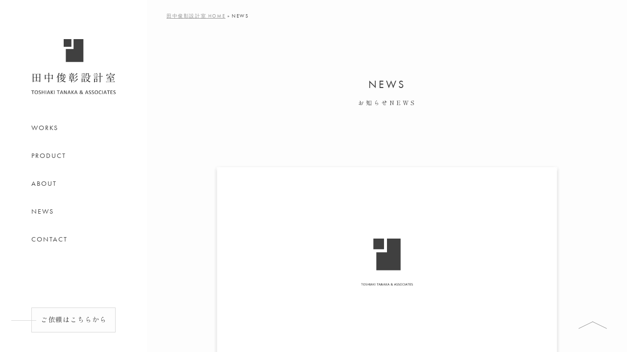

--- FILE ---
content_type: text/html; charset=UTF-8
request_url: https://www.t-tanaka-associates.com/category/news/
body_size: 10495
content:
<!DOCTYPE html>
<html lang="ja">
<head prefix="og: https://ogp.me/ns# fb: https://ogp.me/ns/fb# website: https://ogp.me/ns/website#">

<meta http-equiv="X-UA-Compatible" content="IE=edge">
<meta name="format-detection" content="telephone=no">
<meta charset="UTF-8">
<meta name="viewport" content="width=device-width, initial-scale=1">


<!-- Google Analytics start -->
<script>
  var _gaq = _gaq || [];
  _gaq.push(['_setAccount', 'UA-137190027-1']);
  _gaq.push(['_trackPageview']);

  (function () {
    var ga = document.createElement('script');
    ga.type = 'text/javascript';
    ga.async = true;
    ga.src = ('https:' == document.location.protocol ? 'https://ssl' : 'http://www') + '.google-analytics.com/ga.js';
    var s = document.getElementsByTagName('script')[0];
    s.parentNode.insertBefore(ga, s);
  })();
</script>
<!-- Google Analytics end -->

<link rel="apple-touch-icon" sizes="180x180" href="https://www.t-tanaka-associates.com/wp-tta/wp-content/themes/t-tanaka/dist/assets/favicon/apple-touch-icon.png">
<link rel="icon" type="image/png" sizes="32x32" href="https://www.t-tanaka-associates.com/wp-tta/wp-content/themes/t-tanaka/dist/assets/favicon/favicon-32x32.png">
<link rel="icon" type="image/png" sizes="16x16" href="https://www.t-tanaka-associates.com/wp-tta/wp-content/themes/t-tanaka/dist/assets/favicon/favicon-16x16.png">
<link rel="manifest" href="https://www.t-tanaka-associates.com/wp-tta/wp-content/themes/t-tanaka/dist/assets/favicon/site.webmanifest">
<link rel="mask-icon" href="https://www.t-tanaka-associates.com/wp-tta/wp-content/themes/t-tanaka/dist/assets/favicon/safari-pinned-tab.svg" color="#404040">
<meta name="msapplication-TileColor" content="#ffffff">
<meta name="theme-color" content="#ffffff">

<!--Web Font-->
<script>
  (function(d) {
    var config = {
      kitId: 'bzl0mvm',
      scriptTimeout: 3000,
      async: true
    },
    h=d.documentElement,t=setTimeout(function(){h.className=h.className.replace(/\bwf-loading\b/g,"")+" wf-inactive";},config.scriptTimeout),tk=d.createElement("script"),f=false,s=d.getElementsByTagName("script")[0],a;h.className+=" wf-loading";tk.src='https://use.typekit.net/'+config.kitId+'.js';tk.async=true;tk.onload=tk.onreadystatechange=function(){a=this.readyState;if(f||a&&a!="complete"&&a!="loaded")return;f=true;clearTimeout(t);try{Typekit.load(config)}catch(e){}};s.parentNode.insertBefore(tk,s)
  })(document);
</script>
<!--Web Font-->

<meta name='robots' content='index, follow, max-image-preview:large, max-snippet:-1, max-video-preview:-1' />

	<!-- This site is optimized with the Yoast SEO plugin v26.7 - https://yoast.com/wordpress/plugins/seo/ -->
	<title>NEWS 一覧 | 田中俊彰設計室 一級建築士事務所</title>
	<meta name="description" content="田中俊彰設計室の NEWS の一覧ページです。" />
	<link rel="canonical" href="https://www.t-tanaka-associates.com/category/news/" />
	<link rel="next" href="https://www.t-tanaka-associates.com/category/news/page/2/" />
	<meta property="og:locale" content="ja_JP" />
	<meta property="og:type" content="article" />
	<meta property="og:title" content="NEWS 一覧 | 田中俊彰設計室 一級建築士事務所" />
	<meta property="og:description" content="田中俊彰設計室の NEWS の一覧ページです。" />
	<meta property="og:url" content="https://www.t-tanaka-associates.com/category/news/" />
	<meta property="og:site_name" content="田中俊彰設計室 一級建築士事務所" />
	<meta property="og:image" content="https://www.t-tanaka-associates.com/wp-tta/wp-content/uploads/2022/12/ogp.png" />
	<meta property="og:image:width" content="1200" />
	<meta property="og:image:height" content="630" />
	<meta property="og:image:type" content="image/png" />
	<meta name="twitter:card" content="summary_large_image" />
	<script type="application/ld+json" class="yoast-schema-graph">{"@context":"https://schema.org","@graph":[{"@type":"CollectionPage","@id":"https://www.t-tanaka-associates.com/category/news/","url":"https://www.t-tanaka-associates.com/category/news/","name":"NEWS 一覧 | 田中俊彰設計室 一級建築士事務所","isPartOf":{"@id":"https://www.t-tanaka-associates.com/#website"},"description":"田中俊彰設計室の NEWS の一覧ページです。","breadcrumb":{"@id":"https://www.t-tanaka-associates.com/category/news/#breadcrumb"},"inLanguage":"ja"},{"@type":"BreadcrumbList","@id":"https://www.t-tanaka-associates.com/category/news/#breadcrumb","itemListElement":[{"@type":"ListItem","position":1,"name":"田中俊彰設計室 HOME","item":"https://www.t-tanaka-associates.com/"},{"@type":"ListItem","position":2,"name":"NEWS"}]},{"@type":"WebSite","@id":"https://www.t-tanaka-associates.com/#website","url":"https://www.t-tanaka-associates.com/","name":"田中俊彰設計室 一級建築士事務所","description":"TOSHIAKI TANAKA &amp; ASSOCIATES","publisher":{"@id":"https://www.t-tanaka-associates.com/#organization"},"alternateName":"TOSHIAKI TANAKA & ASSOCIATES","potentialAction":[{"@type":"SearchAction","target":{"@type":"EntryPoint","urlTemplate":"https://www.t-tanaka-associates.com/?s={search_term_string}"},"query-input":{"@type":"PropertyValueSpecification","valueRequired":true,"valueName":"search_term_string"}}],"inLanguage":"ja"},{"@type":"Organization","@id":"https://www.t-tanaka-associates.com/#organization","name":"田中俊彰設計室 一級建築士事務所","alternateName":"TOSHIAKI TANAKA & ASSOCIATES","url":"https://www.t-tanaka-associates.com/","logo":{"@type":"ImageObject","inLanguage":"ja","@id":"https://www.t-tanaka-associates.com/#/schema/logo/image/","url":"https://www.t-tanaka-associates.com/wp-tta/wp-content/uploads/2022/12/site-logo-symbol.png","contentUrl":"https://www.t-tanaka-associates.com/wp-tta/wp-content/uploads/2022/12/site-logo-symbol.png","width":700,"height":700,"caption":"田中俊彰設計室 一級建築士事務所"},"image":{"@id":"https://www.t-tanaka-associates.com/#/schema/logo/image/"},"sameAs":["https://www.instagram.com/ta.associates/"]}]}</script>
	<!-- / Yoast SEO plugin. -->


<link rel="alternate" type="application/rss+xml" title="田中俊彰設計室 一級建築士事務所 &raquo; NEWS カテゴリーのフィード" href="https://www.t-tanaka-associates.com/category/news/feed/" />
<style id='wp-img-auto-sizes-contain-inline-css' type='text/css'>
img:is([sizes=auto i],[sizes^="auto," i]){contain-intrinsic-size:3000px 1500px}
/*# sourceURL=wp-img-auto-sizes-contain-inline-css */
</style>
<style id='wp-block-library-inline-css' type='text/css'>
:root{--wp-block-synced-color:#7a00df;--wp-block-synced-color--rgb:122,0,223;--wp-bound-block-color:var(--wp-block-synced-color);--wp-editor-canvas-background:#ddd;--wp-admin-theme-color:#007cba;--wp-admin-theme-color--rgb:0,124,186;--wp-admin-theme-color-darker-10:#006ba1;--wp-admin-theme-color-darker-10--rgb:0,107,160.5;--wp-admin-theme-color-darker-20:#005a87;--wp-admin-theme-color-darker-20--rgb:0,90,135;--wp-admin-border-width-focus:2px}@media (min-resolution:192dpi){:root{--wp-admin-border-width-focus:1.5px}}.wp-element-button{cursor:pointer}:root .has-very-light-gray-background-color{background-color:#eee}:root .has-very-dark-gray-background-color{background-color:#313131}:root .has-very-light-gray-color{color:#eee}:root .has-very-dark-gray-color{color:#313131}:root .has-vivid-green-cyan-to-vivid-cyan-blue-gradient-background{background:linear-gradient(135deg,#00d084,#0693e3)}:root .has-purple-crush-gradient-background{background:linear-gradient(135deg,#34e2e4,#4721fb 50%,#ab1dfe)}:root .has-hazy-dawn-gradient-background{background:linear-gradient(135deg,#faaca8,#dad0ec)}:root .has-subdued-olive-gradient-background{background:linear-gradient(135deg,#fafae1,#67a671)}:root .has-atomic-cream-gradient-background{background:linear-gradient(135deg,#fdd79a,#004a59)}:root .has-nightshade-gradient-background{background:linear-gradient(135deg,#330968,#31cdcf)}:root .has-midnight-gradient-background{background:linear-gradient(135deg,#020381,#2874fc)}:root{--wp--preset--font-size--normal:16px;--wp--preset--font-size--huge:42px}.has-regular-font-size{font-size:1em}.has-larger-font-size{font-size:2.625em}.has-normal-font-size{font-size:var(--wp--preset--font-size--normal)}.has-huge-font-size{font-size:var(--wp--preset--font-size--huge)}.has-text-align-center{text-align:center}.has-text-align-left{text-align:left}.has-text-align-right{text-align:right}.has-fit-text{white-space:nowrap!important}#end-resizable-editor-section{display:none}.aligncenter{clear:both}.items-justified-left{justify-content:flex-start}.items-justified-center{justify-content:center}.items-justified-right{justify-content:flex-end}.items-justified-space-between{justify-content:space-between}.screen-reader-text{border:0;clip-path:inset(50%);height:1px;margin:-1px;overflow:hidden;padding:0;position:absolute;width:1px;word-wrap:normal!important}.screen-reader-text:focus{background-color:#ddd;clip-path:none;color:#444;display:block;font-size:1em;height:auto;left:5px;line-height:normal;padding:15px 23px 14px;text-decoration:none;top:5px;width:auto;z-index:100000}html :where(.has-border-color){border-style:solid}html :where([style*=border-top-color]){border-top-style:solid}html :where([style*=border-right-color]){border-right-style:solid}html :where([style*=border-bottom-color]){border-bottom-style:solid}html :where([style*=border-left-color]){border-left-style:solid}html :where([style*=border-width]){border-style:solid}html :where([style*=border-top-width]){border-top-style:solid}html :where([style*=border-right-width]){border-right-style:solid}html :where([style*=border-bottom-width]){border-bottom-style:solid}html :where([style*=border-left-width]){border-left-style:solid}html :where(img[class*=wp-image-]){height:auto;max-width:100%}:where(figure){margin:0 0 1em}html :where(.is-position-sticky){--wp-admin--admin-bar--position-offset:var(--wp-admin--admin-bar--height,0px)}@media screen and (max-width:600px){html :where(.is-position-sticky){--wp-admin--admin-bar--position-offset:0px}}

/*# sourceURL=wp-block-library-inline-css */
</style><style id='wp-block-heading-inline-css' type='text/css'>
h1:where(.wp-block-heading).has-background,h2:where(.wp-block-heading).has-background,h3:where(.wp-block-heading).has-background,h4:where(.wp-block-heading).has-background,h5:where(.wp-block-heading).has-background,h6:where(.wp-block-heading).has-background{padding:1.25em 2.375em}h1.has-text-align-left[style*=writing-mode]:where([style*=vertical-lr]),h1.has-text-align-right[style*=writing-mode]:where([style*=vertical-rl]),h2.has-text-align-left[style*=writing-mode]:where([style*=vertical-lr]),h2.has-text-align-right[style*=writing-mode]:where([style*=vertical-rl]),h3.has-text-align-left[style*=writing-mode]:where([style*=vertical-lr]),h3.has-text-align-right[style*=writing-mode]:where([style*=vertical-rl]),h4.has-text-align-left[style*=writing-mode]:where([style*=vertical-lr]),h4.has-text-align-right[style*=writing-mode]:where([style*=vertical-rl]),h5.has-text-align-left[style*=writing-mode]:where([style*=vertical-lr]),h5.has-text-align-right[style*=writing-mode]:where([style*=vertical-rl]),h6.has-text-align-left[style*=writing-mode]:where([style*=vertical-lr]),h6.has-text-align-right[style*=writing-mode]:where([style*=vertical-rl]){rotate:180deg}
/*# sourceURL=https://www.t-tanaka-associates.com/wp-tta/wp-includes/blocks/heading/style.min.css */
</style>
<style id='wp-block-paragraph-inline-css' type='text/css'>
.is-small-text{font-size:.875em}.is-regular-text{font-size:1em}.is-large-text{font-size:2.25em}.is-larger-text{font-size:3em}.has-drop-cap:not(:focus):first-letter{float:left;font-size:8.4em;font-style:normal;font-weight:100;line-height:.68;margin:.05em .1em 0 0;text-transform:uppercase}body.rtl .has-drop-cap:not(:focus):first-letter{float:none;margin-left:.1em}p.has-drop-cap.has-background{overflow:hidden}:root :where(p.has-background){padding:1.25em 2.375em}:where(p.has-text-color:not(.has-link-color)) a{color:inherit}p.has-text-align-left[style*="writing-mode:vertical-lr"],p.has-text-align-right[style*="writing-mode:vertical-rl"]{rotate:180deg}
/*# sourceURL=https://www.t-tanaka-associates.com/wp-tta/wp-includes/blocks/paragraph/style.min.css */
</style>
<style id='global-styles-inline-css' type='text/css'>
:root{--wp--preset--aspect-ratio--square: 1;--wp--preset--aspect-ratio--4-3: 4/3;--wp--preset--aspect-ratio--3-4: 3/4;--wp--preset--aspect-ratio--3-2: 3/2;--wp--preset--aspect-ratio--2-3: 2/3;--wp--preset--aspect-ratio--16-9: 16/9;--wp--preset--aspect-ratio--9-16: 9/16;--wp--preset--color--black: #000000;--wp--preset--color--cyan-bluish-gray: #abb8c3;--wp--preset--color--white: #ffffff;--wp--preset--color--pale-pink: #f78da7;--wp--preset--color--vivid-red: #cf2e2e;--wp--preset--color--luminous-vivid-orange: #ff6900;--wp--preset--color--luminous-vivid-amber: #fcb900;--wp--preset--color--light-green-cyan: #7bdcb5;--wp--preset--color--vivid-green-cyan: #00d084;--wp--preset--color--pale-cyan-blue: #8ed1fc;--wp--preset--color--vivid-cyan-blue: #0693e3;--wp--preset--color--vivid-purple: #9b51e0;--wp--preset--gradient--vivid-cyan-blue-to-vivid-purple: linear-gradient(135deg,rgb(6,147,227) 0%,rgb(155,81,224) 100%);--wp--preset--gradient--light-green-cyan-to-vivid-green-cyan: linear-gradient(135deg,rgb(122,220,180) 0%,rgb(0,208,130) 100%);--wp--preset--gradient--luminous-vivid-amber-to-luminous-vivid-orange: linear-gradient(135deg,rgb(252,185,0) 0%,rgb(255,105,0) 100%);--wp--preset--gradient--luminous-vivid-orange-to-vivid-red: linear-gradient(135deg,rgb(255,105,0) 0%,rgb(207,46,46) 100%);--wp--preset--gradient--very-light-gray-to-cyan-bluish-gray: linear-gradient(135deg,rgb(238,238,238) 0%,rgb(169,184,195) 100%);--wp--preset--gradient--cool-to-warm-spectrum: linear-gradient(135deg,rgb(74,234,220) 0%,rgb(151,120,209) 20%,rgb(207,42,186) 40%,rgb(238,44,130) 60%,rgb(251,105,98) 80%,rgb(254,248,76) 100%);--wp--preset--gradient--blush-light-purple: linear-gradient(135deg,rgb(255,206,236) 0%,rgb(152,150,240) 100%);--wp--preset--gradient--blush-bordeaux: linear-gradient(135deg,rgb(254,205,165) 0%,rgb(254,45,45) 50%,rgb(107,0,62) 100%);--wp--preset--gradient--luminous-dusk: linear-gradient(135deg,rgb(255,203,112) 0%,rgb(199,81,192) 50%,rgb(65,88,208) 100%);--wp--preset--gradient--pale-ocean: linear-gradient(135deg,rgb(255,245,203) 0%,rgb(182,227,212) 50%,rgb(51,167,181) 100%);--wp--preset--gradient--electric-grass: linear-gradient(135deg,rgb(202,248,128) 0%,rgb(113,206,126) 100%);--wp--preset--gradient--midnight: linear-gradient(135deg,rgb(2,3,129) 0%,rgb(40,116,252) 100%);--wp--preset--font-size--small: 13px;--wp--preset--font-size--medium: 20px;--wp--preset--font-size--large: 36px;--wp--preset--font-size--x-large: 42px;--wp--preset--spacing--20: 0.44rem;--wp--preset--spacing--30: 0.67rem;--wp--preset--spacing--40: 1rem;--wp--preset--spacing--50: 1.5rem;--wp--preset--spacing--60: 2.25rem;--wp--preset--spacing--70: 3.38rem;--wp--preset--spacing--80: 5.06rem;--wp--preset--shadow--natural: 6px 6px 9px rgba(0, 0, 0, 0.2);--wp--preset--shadow--deep: 12px 12px 50px rgba(0, 0, 0, 0.4);--wp--preset--shadow--sharp: 6px 6px 0px rgba(0, 0, 0, 0.2);--wp--preset--shadow--outlined: 6px 6px 0px -3px rgb(255, 255, 255), 6px 6px rgb(0, 0, 0);--wp--preset--shadow--crisp: 6px 6px 0px rgb(0, 0, 0);}:where(.is-layout-flex){gap: 0.5em;}:where(.is-layout-grid){gap: 0.5em;}body .is-layout-flex{display: flex;}.is-layout-flex{flex-wrap: wrap;align-items: center;}.is-layout-flex > :is(*, div){margin: 0;}body .is-layout-grid{display: grid;}.is-layout-grid > :is(*, div){margin: 0;}:where(.wp-block-columns.is-layout-flex){gap: 2em;}:where(.wp-block-columns.is-layout-grid){gap: 2em;}:where(.wp-block-post-template.is-layout-flex){gap: 1.25em;}:where(.wp-block-post-template.is-layout-grid){gap: 1.25em;}.has-black-color{color: var(--wp--preset--color--black) !important;}.has-cyan-bluish-gray-color{color: var(--wp--preset--color--cyan-bluish-gray) !important;}.has-white-color{color: var(--wp--preset--color--white) !important;}.has-pale-pink-color{color: var(--wp--preset--color--pale-pink) !important;}.has-vivid-red-color{color: var(--wp--preset--color--vivid-red) !important;}.has-luminous-vivid-orange-color{color: var(--wp--preset--color--luminous-vivid-orange) !important;}.has-luminous-vivid-amber-color{color: var(--wp--preset--color--luminous-vivid-amber) !important;}.has-light-green-cyan-color{color: var(--wp--preset--color--light-green-cyan) !important;}.has-vivid-green-cyan-color{color: var(--wp--preset--color--vivid-green-cyan) !important;}.has-pale-cyan-blue-color{color: var(--wp--preset--color--pale-cyan-blue) !important;}.has-vivid-cyan-blue-color{color: var(--wp--preset--color--vivid-cyan-blue) !important;}.has-vivid-purple-color{color: var(--wp--preset--color--vivid-purple) !important;}.has-black-background-color{background-color: var(--wp--preset--color--black) !important;}.has-cyan-bluish-gray-background-color{background-color: var(--wp--preset--color--cyan-bluish-gray) !important;}.has-white-background-color{background-color: var(--wp--preset--color--white) !important;}.has-pale-pink-background-color{background-color: var(--wp--preset--color--pale-pink) !important;}.has-vivid-red-background-color{background-color: var(--wp--preset--color--vivid-red) !important;}.has-luminous-vivid-orange-background-color{background-color: var(--wp--preset--color--luminous-vivid-orange) !important;}.has-luminous-vivid-amber-background-color{background-color: var(--wp--preset--color--luminous-vivid-amber) !important;}.has-light-green-cyan-background-color{background-color: var(--wp--preset--color--light-green-cyan) !important;}.has-vivid-green-cyan-background-color{background-color: var(--wp--preset--color--vivid-green-cyan) !important;}.has-pale-cyan-blue-background-color{background-color: var(--wp--preset--color--pale-cyan-blue) !important;}.has-vivid-cyan-blue-background-color{background-color: var(--wp--preset--color--vivid-cyan-blue) !important;}.has-vivid-purple-background-color{background-color: var(--wp--preset--color--vivid-purple) !important;}.has-black-border-color{border-color: var(--wp--preset--color--black) !important;}.has-cyan-bluish-gray-border-color{border-color: var(--wp--preset--color--cyan-bluish-gray) !important;}.has-white-border-color{border-color: var(--wp--preset--color--white) !important;}.has-pale-pink-border-color{border-color: var(--wp--preset--color--pale-pink) !important;}.has-vivid-red-border-color{border-color: var(--wp--preset--color--vivid-red) !important;}.has-luminous-vivid-orange-border-color{border-color: var(--wp--preset--color--luminous-vivid-orange) !important;}.has-luminous-vivid-amber-border-color{border-color: var(--wp--preset--color--luminous-vivid-amber) !important;}.has-light-green-cyan-border-color{border-color: var(--wp--preset--color--light-green-cyan) !important;}.has-vivid-green-cyan-border-color{border-color: var(--wp--preset--color--vivid-green-cyan) !important;}.has-pale-cyan-blue-border-color{border-color: var(--wp--preset--color--pale-cyan-blue) !important;}.has-vivid-cyan-blue-border-color{border-color: var(--wp--preset--color--vivid-cyan-blue) !important;}.has-vivid-purple-border-color{border-color: var(--wp--preset--color--vivid-purple) !important;}.has-vivid-cyan-blue-to-vivid-purple-gradient-background{background: var(--wp--preset--gradient--vivid-cyan-blue-to-vivid-purple) !important;}.has-light-green-cyan-to-vivid-green-cyan-gradient-background{background: var(--wp--preset--gradient--light-green-cyan-to-vivid-green-cyan) !important;}.has-luminous-vivid-amber-to-luminous-vivid-orange-gradient-background{background: var(--wp--preset--gradient--luminous-vivid-amber-to-luminous-vivid-orange) !important;}.has-luminous-vivid-orange-to-vivid-red-gradient-background{background: var(--wp--preset--gradient--luminous-vivid-orange-to-vivid-red) !important;}.has-very-light-gray-to-cyan-bluish-gray-gradient-background{background: var(--wp--preset--gradient--very-light-gray-to-cyan-bluish-gray) !important;}.has-cool-to-warm-spectrum-gradient-background{background: var(--wp--preset--gradient--cool-to-warm-spectrum) !important;}.has-blush-light-purple-gradient-background{background: var(--wp--preset--gradient--blush-light-purple) !important;}.has-blush-bordeaux-gradient-background{background: var(--wp--preset--gradient--blush-bordeaux) !important;}.has-luminous-dusk-gradient-background{background: var(--wp--preset--gradient--luminous-dusk) !important;}.has-pale-ocean-gradient-background{background: var(--wp--preset--gradient--pale-ocean) !important;}.has-electric-grass-gradient-background{background: var(--wp--preset--gradient--electric-grass) !important;}.has-midnight-gradient-background{background: var(--wp--preset--gradient--midnight) !important;}.has-small-font-size{font-size: var(--wp--preset--font-size--small) !important;}.has-medium-font-size{font-size: var(--wp--preset--font-size--medium) !important;}.has-large-font-size{font-size: var(--wp--preset--font-size--large) !important;}.has-x-large-font-size{font-size: var(--wp--preset--font-size--x-large) !important;}
/*# sourceURL=global-styles-inline-css */
</style>

<style id='classic-theme-styles-inline-css' type='text/css'>
/*! This file is auto-generated */
.wp-block-button__link{color:#fff;background-color:#32373c;border-radius:9999px;box-shadow:none;text-decoration:none;padding:calc(.667em + 2px) calc(1.333em + 2px);font-size:1.125em}.wp-block-file__button{background:#32373c;color:#fff;text-decoration:none}
/*# sourceURL=/wp-includes/css/classic-themes.min.css */
</style>
<link rel='stylesheet' id='app-css' href='https://www.t-tanaka-associates.com/wp-tta/wp-content/themes/t-tanaka/dist/assets/css/app.min.css?ver=6.9' type='text/css' media='' />
<link rel='stylesheet' id='wp-pagenavi-css' href='https://www.t-tanaka-associates.com/wp-tta/wp-content/plugins/wp-pagenavi/pagenavi-css.css?ver=2.70' type='text/css' media='all' />
<script type="text/javascript" src="https://www.t-tanaka-associates.com/wp-tta/wp-includes/js/jquery/jquery.min.js?ver=3.7.1" id="jquery-core-js"></script>
<script type="text/javascript" src="https://www.t-tanaka-associates.com/wp-tta/wp-includes/js/jquery/jquery-migrate.min.js?ver=3.4.1" id="jquery-migrate-js"></script>
<script type="text/javascript" src="https://www.t-tanaka-associates.com/wp-tta/wp-content/themes/t-tanaka/dist/assets/js/slick.min.js?ver=6.9&#039; defer=&#039;defer" id="slick-js"></script>
<link rel="https://api.w.org/" href="https://www.t-tanaka-associates.com/wp-json/" /><link rel="alternate" title="JSON" type="application/json" href="https://www.t-tanaka-associates.com/wp-json/wp/v2/categories/4" />
<!--Carousel center-single-->
<script>
  const $ = jQuery.noConflict();
  $(function(){
    $('.carousel-fade-pc').slick({
      infinite: true,
      autoplay: true,
      autoplaySpeed: 4000,
      arrows: false,
      dots: true,
      speed: 1500,
      fade: true,
      cssEase: 'ease-out',
      pauseOnFocus: false,
      pauseOnHover: false,
      pauseOnDotsHover: false
    });
  });
  $(function(){
    $('.carousel-fade-sp').slick({
      infinite: true,
      autoplay: true,
      autoplaySpeed: 2000,
      arrows: false,
      dots: true,
      speed: 1500,
      fade: true,
      cssEase: 'ease-out',
      pauseOnFocus: false,
      pauseOnHover: false,
      pauseOnDotsHover: false
    });
  });
</script>
<!--Carousel-->

</head>
<body id="js-body" class="archive category category-news category-4 wp-theme-t-tanaka page-transition">

  <header class="header" role="banner">

    <div class="header__inner">

      <a class="header-logo" href="https://www.t-tanaka-associates.com">
        <picture>
                    <source media="(max-width:991px)" srcset="https://www.t-tanaka-associates.com/wp-tta/wp-content/themes/t-tanaka/dist/assets/images/common/site-logo-horizon.svg">
                    <img class="header-logo__img" src="https://www.t-tanaka-associates.com/wp-tta/wp-content/themes/t-tanaka/dist/assets/images/common/site-logo.svg" alt="田中俊彰設計室 一級建築士事務所" width="172" height="113.32">
        </picture>
      </a>

      <div class="global-nav-wrap">
        <nav class="global-nav">

  <div class="global-nav__inner">

    <ul class="global-nav-list">
      <li class="global-nav-item global-nav-child">
        <a class="opacity uppercase" href="https://www.t-tanaka-associates.com/works">works</a>
              </li>
      <li class="global-nav-item global-nav-child">
        <a class="opacity uppercase" href="https://www.t-tanaka-associates.com/product">product</a>
              </li>
      <li class="global-nav-item global-nav-child">
        <a class="opacity uppercase" href="https://www.t-tanaka-associates.com/about">about</a>
              </li>
      <li class="global-nav-item">
        <a class="opacity uppercase" href="https://www.t-tanaka-associates.com/news">news</a>
      </li>
      <li class="global-nav-item">
        <a class="opacity uppercase" href="https://www.t-tanaka-associates.com/contact">contact</a>
      </li>
    </ul>

  </div>
  <!-- /.global-nav__inner -->

</nav>      </div>

      <a class="btn-regular opacity" href="https://www.t-tanaka-associates.com/contact">
        <span class="btn-circle__txt">ご依頼はこちらから</span>
      </a>

      <div class="drawer-menu-wrap">
        <nav class="drawer-menu">

  <div class="drawer-menu__inner u-frame">

    <ul class="drawer-menu-list">
      <li class="drawer-menu-item drawer-menu-item--parents">
        <a class="opacity uppercase" href="https://www.t-tanaka-associates.com">top</a>
      </li>
      <li class="drawer-menu-item drawer-menu-item--parents">
        <a class="opacity uppercase" href="https://www.t-tanaka-associates.com/works">works</a>
      </li>
      <li class="drawer-menu-item arrow-right">
        <a class="opacity uppercase" href="https://www.t-tanaka-associates.com/product">product</a>
      </li>
      <li class="drawer-menu-item arrow-right">
        <a class="opacity uppercase" href="https://www.t-tanaka-associates.com/about">about</a>
      </li>
      <li class="drawer-menu-item arrow-right">
        <a class="opacity uppercase" href="https://www.t-tanaka-associates.com/news">news</a>
      </li>
      <li class="drawer-menu-item arrow-right">
        <a class="opacity uppercase" href="https://www.t-tanaka-associates.com/contact">contact</a>
      </li>
    </ul>

    <a class="btn-regular opacity" href="https://www.t-tanaka-associates.com/contact">
      <span class="btn-circle__txt">ご依頼はこちらから</span>
    </a>


  </div>
  <!-- /.drawer-menu__inner -->
</nav>        <div class="drawer-overlay js-menu-close" aria-hidden="true"></div>
        <button class="menu-btn" type="button" id="js-menu-btn">
          <span class="menu-btn__parts menu-btn__line"></span>
          <span class="menu-btn__parts menu-btn__line"></span>
          <span class="menu-btn__parts menu-btn__letter">MENU</span>
        </button>
      </div>

    </div>

  </header>

  <div class="body__inner" id="js-body-scroll">

  
    <div class="breadcrumb">
  <div class="breadcrumb-inner">

    <p id="breadcrumbs"><span><span><a href="https://www.t-tanaka-associates.com/">田中俊彰設計室 HOME</a></span> » <span class="breadcrumb_last" aria-current="page">NEWS</span></span></p>
  </div>
</div>
<div class="page-header">


  
  <h1 class="contents__title">
    <span class="contents__title-txt uppercase">news</span>
    <span class="contents__title-txt-jp">お知らせ<span>NEWS</span></span>
  </h1>

  
</div>  
<main class="content">

  <section class="section-post section-category news">
    <div class="section__inner section-post__inner">
      <article>

        <ul class="post-list">

                
          <li class="post-item card-item">
            <a class="post-item-link" href="https://www.t-tanaka-associates.com/%e7%ac%ac18%e5%9b%9e-%e5%bb%ba%e7%af%89%e4%b9%9d%e5%b7%9e%e8%b3%9e%e3%80%80%e4%bd%9c%e5%93%81%e8%b3%9e-%e5%8f%97%e8%b3%9e/" rel="bookmark">
              <div class="card__img card__img--ratio-16-9 opacity" ></div>
            </a>
            <div class="card__contents card__contents--large">
              <a class="post-item-link" href="https://www.t-tanaka-associates.com/%e7%ac%ac18%e5%9b%9e-%e5%bb%ba%e7%af%89%e4%b9%9d%e5%b7%9e%e8%b3%9e%e3%80%80%e4%bd%9c%e5%93%81%e8%b3%9e-%e5%8f%97%e8%b3%9e/" rel="bookmark">
                <div class="post-item__main-box">
                  <h2 class="post-item__title opacity">第18回 建築九州賞　作品賞 受賞</h2>
                  <p class="post-item__excerpt">「小石原の事務所」が「第18回 建築九州賞」の一般建築部門にて作品賞を受賞しました。</p>
                </div>
              </a>
              <div class="post-item__time-box">
                <time class="post-item__time" datetime="2025-01-15">2025.01.15</time>
                <ul class="post-categories">
	<li><a href="https://www.t-tanaka-associates.com/category/news/" rel="category tag">NEWS</a></li></ul>              </div>
            </div>
          </li>
          
          <li class="post-item card-item">
            <a class="post-item-link" href="https://www.t-tanaka-associates.com/%e3%80%8cjia-%e3%81%be%e3%81%a1%e3%81%a8%e5%bb%ba%e7%af%89%e5%b1%95%e3%80%8d%e3%81%ab%e5%87%ba%e5%b1%95%e3%81%97%e3%81%be%e3%81%97%e3%81%9f%e3%80%82/" rel="bookmark">
              <div class="card__img card__img--ratio-16-9 opacity" ></div>
            </a>
            <div class="card__contents card__contents--large">
              <a class="post-item-link" href="https://www.t-tanaka-associates.com/%e3%80%8cjia-%e3%81%be%e3%81%a1%e3%81%a8%e5%bb%ba%e7%af%89%e5%b1%95%e3%80%8d%e3%81%ab%e5%87%ba%e5%b1%95%e3%81%97%e3%81%be%e3%81%97%e3%81%9f%e3%80%82/" rel="bookmark">
                <div class="post-item__main-box">
                  <h2 class="post-item__title opacity">「JIA まちと建築展」に出展しました。</h2>
                  <p class="post-item__excerpt">2024年11月 「JIAまちと建築展」に「小石原の事務所」と「小石原のカフェ」を出展しました。</p>
                </div>
              </a>
              <div class="post-item__time-box">
                <time class="post-item__time" datetime="2025-01-15">2025.01.15</time>
                <ul class="post-categories">
	<li><a href="https://www.t-tanaka-associates.com/category/news/" rel="category tag">NEWS</a></li></ul>              </div>
            </div>
          </li>
          
          <li class="post-item card-item">
            <a class="post-item-link" href="https://www.t-tanaka-associates.com/%e3%82%b9%e3%82%bf%e3%83%83%e3%83%95%e5%8b%9f%e9%9b%86/" rel="bookmark">
              <div class="card__img card__img--ratio-16-9 opacity" ></div>
            </a>
            <div class="card__contents card__contents--large">
              <a class="post-item-link" href="https://www.t-tanaka-associates.com/%e3%82%b9%e3%82%bf%e3%83%83%e3%83%95%e5%8b%9f%e9%9b%86/" rel="bookmark">
                <div class="post-item__main-box">
                  <h2 class="post-item__title opacity">スタッフ募集</h2>
                  <p class="post-item__excerpt">田中俊彰設計室では現在設計スタッフを募集しています。 正社員および外部提携パートナーとして一緒に働ける方を募集します。 ■応募条件 大学・大学院・専門学校等にて建築を学んだ方　 またはそれに準ずる経験のある方　（経験者優 [&hellip;]</p>
                </div>
              </a>
              <div class="post-item__time-box">
                <time class="post-item__time" datetime="2024-03-27">2024.02.08</time>
                <ul class="post-categories">
	<li><a href="https://www.t-tanaka-associates.com/category/news/" rel="category tag">NEWS</a></li></ul>              </div>
            </div>
          </li>
          
          <li class="post-item card-item">
            <a class="post-item-link" href="https://www.t-tanaka-associates.com/%e7%ac%ac36%e5%9b%9e-%e7%a6%8f%e5%b2%a1%e7%9c%8c%e7%be%8e%e3%81%97%e3%81%84%e3%81%be%e3%81%a1%e3%81%a5%e3%81%8f%e3%82%8a%e5%bb%ba%e7%af%89%e8%b3%9e%e3%80%80%e5%a5%a8%e5%8a%b1%e8%b3%9e/" rel="bookmark">
              <div class="card__img card__img--ratio-16-9 opacity" ></div>
            </a>
            <div class="card__contents card__contents--large">
              <a class="post-item-link" href="https://www.t-tanaka-associates.com/%e7%ac%ac36%e5%9b%9e-%e7%a6%8f%e5%b2%a1%e7%9c%8c%e7%be%8e%e3%81%97%e3%81%84%e3%81%be%e3%81%a1%e3%81%a5%e3%81%8f%e3%82%8a%e5%bb%ba%e7%af%89%e8%b3%9e%e3%80%80%e5%a5%a8%e5%8a%b1%e8%b3%9e/" rel="bookmark">
                <div class="post-item__main-box">
                  <h2 class="post-item__title opacity">第36回 福岡県美しいまちづくり建築賞　奨励賞 受賞</h2>
                  <p class="post-item__excerpt">「小石原の事務所」が「第36回　福岡県美しいまちづくり建築賞」にて奨励賞を受賞しました。</p>
                </div>
              </a>
              <div class="post-item__time-box">
                <time class="post-item__time" datetime="2025-01-15">2024.02.01</time>
                <ul class="post-categories">
	<li><a href="https://www.t-tanaka-associates.com/category/news/" rel="category tag">NEWS</a></li></ul>              </div>
            </div>
          </li>
          
          <li class="post-item card-item">
            <a class="post-item-link" href="https://www.t-tanaka-associates.com/%e7%ac%ac9%e5%9b%9e-%e7%a6%8f%e5%b2%a1%e7%9c%8c%e6%9c%a8%e9%80%a0%e3%83%bb%e6%9c%a8%e8%b3%aa%e5%8c%96%e5%bb%ba%e7%af%89%e8%b3%9e-%e5%a4%a7%e8%b3%9e/" rel="bookmark">
              <div class="card__img card__img--ratio-16-9 opacity" ></div>
            </a>
            <div class="card__contents card__contents--large">
              <a class="post-item-link" href="https://www.t-tanaka-associates.com/%e7%ac%ac9%e5%9b%9e-%e7%a6%8f%e5%b2%a1%e7%9c%8c%e6%9c%a8%e9%80%a0%e3%83%bb%e6%9c%a8%e8%b3%aa%e5%8c%96%e5%bb%ba%e7%af%89%e8%b3%9e-%e5%a4%a7%e8%b3%9e/" rel="bookmark">
                <div class="post-item__main-box">
                  <h2 class="post-item__title opacity">第9回 福岡県木造・木質化建築賞 大賞 受賞</h2>
                  <p class="post-item__excerpt">「小石原の事務所」が 「第9回 福岡県木造・木質化建築賞」の木質化の部で大賞を受賞しました。</p>
                </div>
              </a>
              <div class="post-item__time-box">
                <time class="post-item__time" datetime="2025-01-15">2023.03.16</time>
                <ul class="post-categories">
	<li><a href="https://www.t-tanaka-associates.com/category/news/" rel="category tag">NEWS</a></li></ul>              </div>
            </div>
          </li>
          
          <li class="post-item card-item">
            <a class="post-item-link" href="https://www.t-tanaka-associates.com/%e3%80%8c%e3%83%87%e3%82%b6%e3%82%a4%e3%83%b3%e3%83%8e%e3%83%bc%e3%83%88premium%e3%80%8d%e3%81%ab%ef%bc%96%e4%bd%9c%e5%93%81%e3%82%92%e6%8e%b2%e8%bc%89%e3%81%97%e3%81%be%e3%81%97%e3%81%9f%e3%80%82/" rel="bookmark">
              <div class="card__img card__img--ratio-16-9 opacity" ></div>
            </a>
            <div class="card__contents card__contents--large">
              <a class="post-item-link" href="https://www.t-tanaka-associates.com/%e3%80%8c%e3%83%87%e3%82%b6%e3%82%a4%e3%83%b3%e3%83%8e%e3%83%bc%e3%83%88premium%e3%80%8d%e3%81%ab%ef%bc%96%e4%bd%9c%e5%93%81%e3%82%92%e6%8e%b2%e8%bc%89%e3%81%97%e3%81%be%e3%81%97%e3%81%9f%e3%80%82/" rel="bookmark">
                <div class="post-item__main-box">
                  <h2 class="post-item__title opacity">「デザインノートpremium」に掲載されました。</h2>
                  <p class="post-item__excerpt">2023年3月1日発行 「デザインノートpremium」に下記の６作品が掲載されました。 「森町の家」 「志摩の家」 「雷山の家」 「空想の森 アルテジオ」 「小石原の事務所」 「河野病院」</p>
                </div>
              </a>
              <div class="post-item__time-box">
                <time class="post-item__time" datetime="2023-03-22">2023.03.15</time>
                <ul class="post-categories">
	<li><a href="https://www.t-tanaka-associates.com/category/news/" rel="category tag">NEWS</a></li></ul>              </div>
            </div>
          </li>
          
          <li class="post-item card-item">
            <a class="post-item-link" href="https://www.t-tanaka-associates.com/%e3%83%87%e3%82%b6%e3%82%a4%e3%83%8a%e3%83%bc%e3%82%bafile-2023%e3%81%ab%e3%80%8c%e3%83%92%e3%82%bf%e3%83%a4%e3%82%aa%e3%83%95%e3%82%a3%e3%82%b9%e3%80%8d%e3%81%8c%e6%8e%b2%e8%bc%89%e3%81%95%e3%82%8c/" rel="bookmark">
              <div class="card__img card__img--ratio-16-9 opacity" ></div>
            </a>
            <div class="card__contents card__contents--large">
              <a class="post-item-link" href="https://www.t-tanaka-associates.com/%e3%83%87%e3%82%b6%e3%82%a4%e3%83%8a%e3%83%bc%e3%82%bafile-2023%e3%81%ab%e3%80%8c%e3%83%92%e3%82%bf%e3%83%a4%e3%82%aa%e3%83%95%e3%82%a3%e3%82%b9%e3%80%8d%e3%81%8c%e6%8e%b2%e8%bc%89%e3%81%95%e3%82%8c/" rel="bookmark">
                <div class="post-item__main-box">
                  <h2 class="post-item__title opacity">「デザイナーズFILE 2023」に掲載されました。</h2>
                  <p class="post-item__excerpt">2023年3月1日発行 「デザイナーズFILE 2023」に「小石原の事務所」が掲載されました。</p>
                </div>
              </a>
              <div class="post-item__time-box">
                <time class="post-item__time" datetime="2023-03-17">2023.03.15</time>
                <ul class="post-categories">
	<li><a href="https://www.t-tanaka-associates.com/category/news/" rel="category tag">NEWS</a></li></ul>              </div>
            </div>
          </li>
          
          <li class="post-item card-item">
            <a class="post-item-link" href="https://www.t-tanaka-associates.com/jia%e3%81%be%e3%81%a1%e3%81%a8%e5%bb%ba%e7%af%89%e5%b1%95%e3%81%ab%e3%80%8c%e5%b0%8f%e7%9f%b3%e5%8e%9f%e3%82%ab%e3%83%95%e3%82%a7%e3%80%8d%e3%83%97%e3%83%ad%e3%82%b8%e3%82%a7%e3%82%af%e3%83%88/" rel="bookmark">
              <div class="card__img card__img--ratio-16-9 opacity" ></div>
            </a>
            <div class="card__contents card__contents--large">
              <a class="post-item-link" href="https://www.t-tanaka-associates.com/jia%e3%81%be%e3%81%a1%e3%81%a8%e5%bb%ba%e7%af%89%e5%b1%95%e3%81%ab%e3%80%8c%e5%b0%8f%e7%9f%b3%e5%8e%9f%e3%82%ab%e3%83%95%e3%82%a7%e3%80%8d%e3%83%97%e3%83%ad%e3%82%b8%e3%82%a7%e3%82%af%e3%83%88/" rel="bookmark">
                <div class="post-item__main-box">
                  <h2 class="post-item__title opacity">「JIA まちと建築展」に出展しました。</h2>
                  <p class="post-item__excerpt">2022年9月28日〜2022年9月29日 「JIAまちと建築展」に「小石原カフェ プロジェクト」を出展しました。</p>
                </div>
              </a>
              <div class="post-item__time-box">
                <time class="post-item__time" datetime="2023-03-17">2023.03.15</time>
                <ul class="post-categories">
	<li><a href="https://www.t-tanaka-associates.com/category/news/" rel="category tag">NEWS</a></li></ul>              </div>
            </div>
          </li>
          
          <li class="post-item card-item">
            <a class="post-item-link" href="https://www.t-tanaka-associates.com/%e3%83%9b%e3%83%bc%e3%83%a0%e3%83%9a%e3%83%bc%e3%82%b8%e3%82%92%e3%83%aa%e3%83%8b%e3%83%a5%e3%83%bc%e3%82%a2%e3%83%ab%e3%81%97%e3%81%be%e3%81%97%e3%81%9f%e3%80%82/" rel="bookmark">
              <div class="card__img card__img--ratio-16-9 opacity" ></div>
            </a>
            <div class="card__contents card__contents--large">
              <a class="post-item-link" href="https://www.t-tanaka-associates.com/%e3%83%9b%e3%83%bc%e3%83%a0%e3%83%9a%e3%83%bc%e3%82%b8%e3%82%92%e3%83%aa%e3%83%8b%e3%83%a5%e3%83%bc%e3%82%a2%e3%83%ab%e3%81%97%e3%81%be%e3%81%97%e3%81%9f%e3%80%82/" rel="bookmark">
                <div class="post-item__main-box">
                  <h2 class="post-item__title opacity">ホームページをリニューアルしました。</h2>
                  <p class="post-item__excerpt">2023年3月14日より、弊社の新たなホームページを公開しております。 過去の作品につきましては、順次公開中です。</p>
                </div>
              </a>
              <div class="post-item__time-box">
                <time class="post-item__time" datetime="2023-03-17">2023.03.15</time>
                <ul class="post-categories">
	<li><a href="https://www.t-tanaka-associates.com/category/news/" rel="category tag">NEWS</a></li></ul>              </div>
            </div>
          </li>
          
          <li class="post-item card-item">
            <a class="post-item-link" href="https://www.t-tanaka-associates.com/%e3%80%8c%e3%83%a2%e3%83%80%e3%83%b3%e3%83%aa%e3%83%93%e3%83%b3%e3%82%b0no-253%e3%80%8d%e3%81%ab%e6%8e%b2%e8%bc%89%e3%81%95%e3%82%8c%e3%81%be%e3%81%97%e3%81%9f/" rel="bookmark">
              <div class="card__img card__img--ratio-16-9 opacity" ></div>
            </a>
            <div class="card__contents card__contents--large">
              <a class="post-item-link" href="https://www.t-tanaka-associates.com/%e3%80%8c%e3%83%a2%e3%83%80%e3%83%b3%e3%83%aa%e3%83%93%e3%83%b3%e3%82%b0no-253%e3%80%8d%e3%81%ab%e6%8e%b2%e8%bc%89%e3%81%95%e3%82%8c%e3%81%be%e3%81%97%e3%81%9f/" rel="bookmark">
                <div class="post-item__main-box">
                  <h2 class="post-item__title opacity">「モダンリビングNo.253」に掲載されました</h2>
                  <p class="post-item__excerpt">2020年10月07日 発売号 「モダンリビング No.253」に「下関の家」が掲載されました。 &nbsp;</p>
                </div>
              </a>
              <div class="post-item__time-box">
                <time class="post-item__time" datetime="2020-10-08">2020.10.08</time>
                <ul class="post-categories">
	<li><a href="https://www.t-tanaka-associates.com/category/news/" rel="category tag">NEWS</a></li></ul>              </div>
            </div>
          </li>
                              

        </ul>

        </article>
      </div>
  </section>
  <div class='wp-pagenavi' role='navigation'>
<span class='pages'>1 / 2</span><span aria-current='page' class='current'>1</span><a class="page larger" title="ページ 2" href="https://www.t-tanaka-associates.com/category/news/page/2/">2</a><a class="nextpostslink" rel="next" aria-label="次のページ" href="https://www.t-tanaka-associates.com/category/news/page/2/">&raquo;</a>
</div>  <div class="post-nav">

  <h2 class="section__subtitle"><span class="color--blue">記事</span><span class="color--orange">カテゴリー</span></h2>
  <aside>
    <ul class="cat-list">	<li class="cat-item cat-item-4 current-cat"><a aria-current="page" href="https://www.t-tanaka-associates.com/category/news/">NEWS</a>
</li>
	<li class="cat-item cat-item-2"><a href="https://www.t-tanaka-associates.com/category/%e3%81%8a%e7%9f%a5%e3%82%89%e3%81%9b/">お知らせ</a>
</li>
	<li class="cat-item cat-item-3"><a href="https://www.t-tanaka-associates.com/category/%e9%9b%91%e8%aa%8c%e6%8e%b2%e8%bc%89/">雑誌掲載</a>
</li>
</ul>  </aside>

  <!-- <h2 class="section__subtitle"><span class="color--blue">記事</span><span class="color--orange">関連タグ</span></h2>
  <aside>
    <ul class="tag-list">
          </ul>
  </aside> -->
</div>

</main>

<section id="area-cta" class="section section-cta-wrap js-fadein">
  <div class="section__inner">
    <div class="section-cta">
      <p>設計のご依頼はこちらから</p>
        <a class="btn-regular opacity" href="https://www.t-tanaka-associates.com/contact">
          <span class="btn-circle__txt uppercase">お問い合わせフォームへ</span>
        </a>
    </div>
  </div>
</section>

    <footer class="footer">

      <div class="footer__inner">
      </div>

      <div class="copyright"><small class="clearfix">&copy; 2026 <a href="https://www.t-tanaka-associates.com/" title="田中俊彰設計室 一級建築士事務所" rel="home">	TOSHIAKI TANAKA &amp; ASSOCIATES</a></small></div>
      </footer>

  </div>

  <a class="page-top js-page-top opacity" id="js-page-top" href="#" aria-label="PAGE TOPへ">
    <svg xmlns="http://www.w3.org/2000/svg" width="62.576" height="32.188" viewBox="0 0 62.576 32.188">
      <g id="グループ_156" data-name="グループ 156" transform="translate(0.9 0.9)">
        <line id="線_17" data-name="線 17" x2="31.907" y2="11.069" transform="translate(0 22.561) rotate(-45)" fill="none" stroke="#909090" stroke-linecap="round" stroke-width="1"/>
        <line id="線_18" data-name="線 18" y1="11.069" x2="31.907" transform="translate(38.215 0) rotate(45)" fill="none" stroke="#909090" stroke-linecap="round" stroke-width="1"/>
      </g>
    </svg>
  </a>
<script type="speculationrules">
{"prefetch":[{"source":"document","where":{"and":[{"href_matches":"/*"},{"not":{"href_matches":["/wp-tta/wp-*.php","/wp-tta/wp-admin/*","/wp-tta/wp-content/uploads/*","/wp-tta/wp-content/*","/wp-tta/wp-content/plugins/*","/wp-tta/wp-content/themes/t-tanaka/*","/*\\?(.+)"]}},{"not":{"selector_matches":"a[rel~=\"nofollow\"]"}},{"not":{"selector_matches":".no-prefetch, .no-prefetch a"}}]},"eagerness":"conservative"}]}
</script>
  <script>
  document.addEventListener("DOMContentLoaded", function() {
    var lazyloadImages;

    if ("IntersectionObserver" in window) {
      lazyloadImages = document.querySelectorAll(".bg-lazy");
      var imageObserver = new IntersectionObserver(function(entries, observer) {
        entries.forEach(function(entry) {
          if (entry.isIntersecting) {
            var image = entry.target;
            image.classList.remove("bg-lazy");
            imageObserver.unobserve(image);
          }
        });
      });

      lazyloadImages.forEach(function(image) {
        imageObserver.observe(image);
      });
    } else {
      var lazyloadThrottleTimeout;
      lazyloadImages = document.querySelectorAll(".bg-lazy");

      function lazyload () {
        if(lazyloadThrottleTimeout) {
          clearTimeout(lazyloadThrottleTimeout);
        }

        lazyloadThrottleTimeout = setTimeout(function() {
          var scrollTop = window.pageYOffset;
          lazyloadImages.forEach(function(img) {
              if(img.offsetTop < (window.innerHeight + scrollTop)) {
                img.src = img.dataset.src;
                img.classList.remove('bg-lazy');
              }
          });
          if(lazyloadImages.length == 0) {
            document.removeEventListener("scroll", lazyload);
            window.removeEventListener("resize", lazyload);
            window.removeEventListener("orientationChange", lazyload);
          }
        }, 20);
      }

      document.addEventListener("scroll", lazyload);
      window.addEventListener("resize", lazyload);
      window.addEventListener("orientationChange", lazyload);
    }
  })

  </script>

  <script type="text/javascript" src="https://www.t-tanaka-associates.com/wp-tta/wp-content/themes/t-tanaka/dist/assets/js/common.min.js?ver=6.9" id="main-js"></script>
<script type="text/javascript" src="https://www.t-tanaka-associates.com/wp-tta/wp-content/themes/t-tanaka/dist/assets/js/drawer-menu.min.js?ver=6.9" id="drawer-js"></script>
<script type="text/javascript" src="https://www.t-tanaka-associates.com/wp-tta/wp-content/themes/t-tanaka/dist/assets/js/modaal.min.js?ver=6.9&#039; defer=&#039;defer" id="modaal-js"></script>
<script type="text/javascript" src="https://www.t-tanaka-associates.com/wp-tta/wp-content/themes/t-tanaka/dist/assets/js/setting.modal.min.js?ver=6.9&#039; defer=&#039;defer" id="setting-modaal-js"></script>

</div>
</body>
</html>


--- FILE ---
content_type: text/css
request_url: https://www.t-tanaka-associates.com/wp-tta/wp-content/themes/t-tanaka/dist/assets/css/app.min.css?ver=6.9
body_size: 23407
content:
/*! destyle.css v2.0.2 | MIT License | https://github.com/nicolas-cusan/destyle.css */*,::after,::before{-webkit-box-sizing:border-box;box-sizing:border-box;border-width:0;border-style:solid}html{line-height:1.15;-webkit-text-size-adjust:100%;-webkit-tap-highlight-color:transparent}body{margin:0}main{display:block}address,blockquote,dl,figure,form,iframe,p,pre,table{margin:0}h1,h2,h3,h4,h5,h6{margin:0;font-weight:inherit;font-size:inherit;line-height:inherit}ol,ul{margin:0;padding:0;list-style:none}dt{font-weight:700}dd{margin-left:0}hr{clear:both;overflow:visible;-webkit-box-sizing:content-box;box-sizing:content-box;height:0;margin:0;border-top-width:1px;color:inherit}pre{font-size:inherit;font-family:monospace,monospace}address{font-style:inherit}a{background-color:transparent;color:inherit;text-decoration:none}abbr[title]{text-decoration:underline;-webkit-text-decoration:underline dotted;text-decoration:underline dotted}b,strong{font-weight:bolder}code,kbd,samp{font-size:inherit;font-family:monospace,monospace}small{font-size:80%}sub,sup{position:relative;font-size:75%;line-height:0;vertical-align:baseline}sub{bottom:-.25em}sup{top:-.5em}embed,iframe,img,object{vertical-align:bottom}button,input,optgroup,select,textarea{margin:0;padding:0;border-radius:0;background:0 0;color:inherit;font:inherit;text-align:inherit;vertical-align:middle;outline:0;-webkit-appearance:none;-moz-appearance:none;appearance:none}[type=checkbox]{-webkit-appearance:checkbox;-moz-appearance:checkbox;appearance:checkbox}[type=radio]{-webkit-appearance:radio;-moz-appearance:radio;appearance:radio}button,input{overflow:visible}button,select{text-transform:none}[type=button],[type=reset],[type=submit],button{cursor:pointer;-webkit-appearance:none;-moz-appearance:none;appearance:none}[type=button][disabled],[type=reset][disabled],[type=submit][disabled],button[disabled]{cursor:default}[type=button]::-moz-focus-inner,[type=reset]::-moz-focus-inner,[type=submit]::-moz-focus-inner,button::-moz-focus-inner{padding:0;border-style:none}[type=button]:-moz-focusring,[type=reset]:-moz-focusring,[type=submit]:-moz-focusring,button:-moz-focusring{outline:1px dotted ButtonText}select::-ms-expand{display:none}option{padding:0}fieldset{min-width:0;margin:0;padding:0}legend{display:table;max-width:100%;padding:0;color:inherit;white-space:normal}progress{vertical-align:baseline}textarea{overflow:auto}[type=number]::-webkit-inner-spin-button,[type=number]::-webkit-outer-spin-button{height:auto}[type=search]{outline-offset:-2px}[type=search]::-webkit-search-decoration{-webkit-appearance:none}::-webkit-file-upload-button{font:inherit;-webkit-appearance:button}label[for]{cursor:pointer}details{display:block}summary{display:list-item}[contenteditable]{outline:0}table{border-collapse:collapse;border-spacing:0}caption{text-align:left}td,th{padding:0;vertical-align:top}th{font-weight:700;text-align:left}template{display:none}[hidden]{display:none}html{visibility:hidden;font-size:16px;scroll-behavior:smooth;-ms-touch-action:manipulation;touch-action:manipulation}html.wf-active{visibility:visible}body,html{min-height:100%;background-color:#fdfdfd;color:#404040;font-weight:400;line-height:1.8;font-family:shippori-mincho,serif;letter-spacing:1.6px;letter-spacing:.1rem}body{font-size:13px}.body__inner{width:100%}p>a,span>a{color:#00c7fc;text-decoration:underline}.opacity{opacity:1;-webkit-transition:opacity .3s ease-out;transition:opacity .3s ease-out}.opacity:hover{opacity:.7}div+p,img+p,p+p{margin-top:16px}img{max-width:100%}input,select,textarea{padding:8px 16px;border:none;border-radius:3px;background-color:#fdfdfd;font-size:17px;letter-spacing:.08em;-webkit-appearance:none;-moz-appearance:none;appearance:none}input.tel{padding:8px}button{padding:16px;border:none;border-radius:3px;font-size:17px;letter-spacing:.08em;-webkit-appearance:none;-moz-appearance:none;appearance:none}input[type=email],input[type=number],input[type=tel],input[type=text],select,textarea{width:100%;border:1px solid #d8d8d8}input::-webkit-input-placeholder,textarea::-webkit-input-placeholder{color:#c4c4c4;font-family:futura-pt,sans-serif}input::-moz-placeholder,textarea::-moz-placeholder{color:#c4c4c4;font-family:futura-pt,sans-serif}input::-ms-input-placeholder,textarea::-ms-input-placeholder{color:#c4c4c4;font-family:futura-pt,sans-serif}input::placeholder,textarea::placeholder{color:#c4c4c4;font-family:futura-pt,sans-serif}button[disabled],input[disabled]{opacity:.5}select{background-image:url(../images/common/icon/icon-arrow-down.svg);background-repeat:no-repeat;background-position:calc(100% - 30px) center;cursor:pointer}.shippori-mincho{font-family:shippori-mincho,sans-serif}.font-futura{font-family:futura,sans-serif}.uppercase{text-transform:uppercase}.unfinished{color:#c00}.contents__title{display:-webkit-box;display:-ms-flexbox;display:flex;-webkit-box-orient:vertical;-webkit-box-direction:normal;-ms-flex-direction:column;flex-direction:column;-webkit-box-align:center;-ms-flex-align:center;align-items:center;width:100%;text-align:center;letter-spacing:4px;letter-spacing:.25rem}.contents__title-txt{display:block;width:100%;font-size:18px;font-size:1.125rem;line-height:1;font-family:futura-pt,sans-serif}.single-product .contents__title-txt,.single-works .contents__title-txt{color:#909090;font-style:italic;font-size:8px;font-size:.5rem}.contents__title-txt-jp{display:block;width:100%;margin-top:16px;margin-top:1rem;font-size:10px;font-size:.625rem;font-family:shippori-mincho,serif}.post-type-archive .contents__title-txt-jp,.tax-product-cat .contents__title-txt-jp{font-family:futura-pt,sans-serif}.single-product .contents__title-txt-jp,.single-works .contents__title-txt-jp{font-size:20px;font-size:1.25rem}.contents__title-cat{display:block;width:100%;margin-top:40px;margin-top:2.5rem;font-size:12px;font-size:.75rem;line-height:1;font-family:futura-pt,sans-serif}.section__title{position:relative;margin-bottom:64px;margin-bottom:4rem;text-align:center;letter-spacing:4px;letter-spacing:.25rem}.section__title-txt{display:block;width:100%;color:#909090;font-weight:300;font-size:16px;font-size:1rem;line-height:1;font-family:futura-pt,sans-serif}.section__title-txt-jp{display:block;width:100%;margin-top:16px;margin-top:1rem;color:#909090;font-size:13px;font-size:.8125rem;font-family:shippori-mincho,serif}.section__copy{display:block;margin-bottom:40px;margin-bottom:2.5rem;font-size:20px;font-size:1.25rem;text-align:center}.section__subtitle{margin:32px 0 24px;margin:2rem 0 1.5rem;font-weight:700;font-size:20px;font-size:1.25rem;text-align:center}/*!
 * Bootstrap Grid v4.6.0 (https://getbootstrap.com/)
 * Copyright 2011-2021 The Bootstrap Authors
 * Copyright 2011-2021 Twitter, Inc.
 * Licensed under MIT (https://github.com/twbs/bootstrap/blob/main/LICENSE)
 */html{-webkit-box-sizing:border-box;box-sizing:border-box;-ms-overflow-style:scrollbar}*,::after,::before{-webkit-box-sizing:inherit;box-sizing:inherit}.container,.container-fluid,.container-lg,.container-md,.container-sm,.container-xl{width:100%;margin-right:auto;margin-left:auto;padding-right:15px;padding-left:15px}.row{display:-ms-flexbox;display:-webkit-box;display:flex;flex-wrap:wrap;margin-right:-15px;margin-left:-15px;-ms-flex-wrap:wrap}.no-gutters{margin-right:0;margin-left:0}.no-gutters>.col,.no-gutters>[class*=col-]{padding-right:0;padding-left:0}.col,.col-1,.col-10,.col-11,.col-12,.col-2,.col-3,.col-4,.col-5,.col-6,.col-7,.col-8,.col-9,.col-auto,.col-lg,.col-lg-1,.col-lg-10,.col-lg-11,.col-lg-12,.col-lg-2,.col-lg-3,.col-lg-4,.col-lg-5,.col-lg-6,.col-lg-7,.col-lg-8,.col-lg-9,.col-lg-auto,.col-md,.col-md-1,.col-md-10,.col-md-11,.col-md-12,.col-md-2,.col-md-3,.col-md-4,.col-md-5,.col-md-6,.col-md-7,.col-md-8,.col-md-9,.col-md-auto,.col-sm,.col-sm-1,.col-sm-10,.col-sm-11,.col-sm-12,.col-sm-2,.col-sm-3,.col-sm-4,.col-sm-5,.col-sm-6,.col-sm-7,.col-sm-8,.col-sm-9,.col-sm-auto,.col-xl,.col-xl-1,.col-xl-10,.col-xl-11,.col-xl-12,.col-xl-2,.col-xl-3,.col-xl-4,.col-xl-5,.col-xl-6,.col-xl-7,.col-xl-8,.col-xl-9,.col-xl-auto{position:relative;width:100%;padding-right:15px;padding-left:15px}.col{-webkit-box-flex:1;flex-grow:1;flex-basis:0;max-width:100%;-ms-flex-preferred-size:0;-ms-flex-positive:1}.row-cols-1>*{-webkit-box-flex:0;flex:0 0 100%;max-width:100%;-ms-flex:0 0 100%}.row-cols-2>*{-webkit-box-flex:0;flex:0 0 50%;max-width:50%;-ms-flex:0 0 50%}.row-cols-3>*{-webkit-box-flex:0;flex:0 0 33.333333%;max-width:33.333333%;-ms-flex:0 0 33.333333%}.row-cols-4>*{-webkit-box-flex:0;flex:0 0 25%;max-width:25%;-ms-flex:0 0 25%}.row-cols-5>*{-webkit-box-flex:0;flex:0 0 20%;max-width:20%;-ms-flex:0 0 20%}.row-cols-6>*{-webkit-box-flex:0;flex:0 0 16.666667%;max-width:16.666667%;-ms-flex:0 0 16.666667%}.col-auto{-webkit-box-flex:0;flex:0 0 auto;width:auto;max-width:100%;-ms-flex:0 0 auto}.col-1{-webkit-box-flex:0;flex:0 0 8.333333%;max-width:8.333333%;-ms-flex:0 0 8.333333%}.col-2{-webkit-box-flex:0;flex:0 0 16.666667%;max-width:16.666667%;-ms-flex:0 0 16.666667%}.col-3{-webkit-box-flex:0;flex:0 0 25%;max-width:25%;-ms-flex:0 0 25%}.col-4{-webkit-box-flex:0;flex:0 0 33.333333%;max-width:33.333333%;-ms-flex:0 0 33.333333%}.col-5{-webkit-box-flex:0;flex:0 0 41.666667%;max-width:41.666667%;-ms-flex:0 0 41.666667%}.col-6{-webkit-box-flex:0;flex:0 0 50%;max-width:50%;-ms-flex:0 0 50%}.col-7{-webkit-box-flex:0;flex:0 0 58.333333%;max-width:58.333333%;-ms-flex:0 0 58.333333%}.col-8{-webkit-box-flex:0;flex:0 0 66.666667%;max-width:66.666667%;-ms-flex:0 0 66.666667%}.col-9{-webkit-box-flex:0;flex:0 0 75%;max-width:75%;-ms-flex:0 0 75%}.col-10{-webkit-box-flex:0;flex:0 0 83.333333%;max-width:83.333333%;-ms-flex:0 0 83.333333%}.col-11{-webkit-box-flex:0;flex:0 0 91.666667%;max-width:91.666667%;-ms-flex:0 0 91.666667%}.col-12{-webkit-box-flex:0;flex:0 0 100%;max-width:100%;-ms-flex:0 0 100%}.order-first{-webkit-box-ordinal-group:0;order:-1;-ms-flex-order:-1}.order-last{-webkit-box-ordinal-group:14;order:13;-ms-flex-order:13}.order-0{-webkit-box-ordinal-group:1;order:0;-ms-flex-order:0}.order-1{-webkit-box-ordinal-group:2;order:1;-ms-flex-order:1}.order-2{-webkit-box-ordinal-group:3;order:2;-ms-flex-order:2}.order-3{-webkit-box-ordinal-group:4;order:3;-ms-flex-order:3}.order-4{-webkit-box-ordinal-group:5;order:4;-ms-flex-order:4}.order-5{-webkit-box-ordinal-group:6;order:5;-ms-flex-order:5}.order-6{-webkit-box-ordinal-group:7;order:6;-ms-flex-order:6}.order-7{-webkit-box-ordinal-group:8;order:7;-ms-flex-order:7}.order-8{-webkit-box-ordinal-group:9;order:8;-ms-flex-order:8}.order-9{-webkit-box-ordinal-group:10;order:9;-ms-flex-order:9}.order-10{-webkit-box-ordinal-group:11;order:10;-ms-flex-order:10}.order-11{-webkit-box-ordinal-group:12;order:11;-ms-flex-order:11}.order-12{-webkit-box-ordinal-group:13;order:12;-ms-flex-order:12}.offset-1{margin-left:8.333333%}.offset-2{margin-left:16.666667%}.offset-3{margin-left:25%}.offset-4{margin-left:33.333333%}.offset-5{margin-left:41.666667%}.offset-6{margin-left:50%}.offset-7{margin-left:58.333333%}.offset-8{margin-left:66.666667%}.offset-9{margin-left:75%}.offset-10{margin-left:83.333333%}.offset-11{margin-left:91.666667%}.d-none{display:none!important}.d-inline{display:inline!important}.d-inline-block{display:inline-block!important}.d-block{display:block!important}.d-table{display:table!important}.d-table-row{display:table-row!important}.d-table-cell{display:table-cell!important}.d-flex{display:-ms-flexbox!important;display:-webkit-box!important;display:flex!important}.d-inline-flex{display:-ms-inline-flexbox!important;display:-webkit-inline-box!important;display:inline-flex!important}.flex-row{-webkit-box-orient:horizontal!important;-webkit-box-direction:normal!important;flex-direction:row!important;-ms-flex-direction:row!important}.flex-column{-webkit-box-orient:vertical!important;-webkit-box-direction:normal!important;flex-direction:column!important;-ms-flex-direction:column!important}.flex-row-reverse{-webkit-box-orient:horizontal!important;-webkit-box-direction:reverse!important;flex-direction:row-reverse!important;-ms-flex-direction:row-reverse!important}.flex-column-reverse{-webkit-box-orient:vertical!important;-webkit-box-direction:reverse!important;flex-direction:column-reverse!important;-ms-flex-direction:column-reverse!important}.flex-wrap{flex-wrap:wrap!important;-ms-flex-wrap:wrap!important}.flex-nowrap{flex-wrap:nowrap!important;-ms-flex-wrap:nowrap!important}.flex-wrap-reverse{flex-wrap:wrap-reverse!important;-ms-flex-wrap:wrap-reverse!important}.flex-fill{-webkit-box-flex:1!important;flex:1 1 auto!important;-ms-flex:1 1 auto!important}.flex-grow-0{-webkit-box-flex:0!important;flex-grow:0!important;-ms-flex-positive:0!important}.flex-grow-1{-webkit-box-flex:1!important;flex-grow:1!important;-ms-flex-positive:1!important}.flex-shrink-0{flex-shrink:0!important;-ms-flex-negative:0!important}.flex-shrink-1{flex-shrink:1!important;-ms-flex-negative:1!important}.justify-content-start{-webkit-box-pack:start!important;justify-content:flex-start!important;-ms-flex-pack:start!important}.justify-content-end{-webkit-box-pack:end!important;justify-content:flex-end!important;-ms-flex-pack:end!important}.justify-content-center{-webkit-box-pack:center!important;justify-content:center!important;-ms-flex-pack:center!important}.justify-content-between{-webkit-box-pack:justify!important;justify-content:space-between!important;-ms-flex-pack:justify!important}.justify-content-around{justify-content:space-around!important;-ms-flex-pack:distribute!important}.align-items-start{-webkit-box-align:start!important;align-items:flex-start!important;-ms-flex-align:start!important}.align-items-end{-webkit-box-align:end!important;align-items:flex-end!important;-ms-flex-align:end!important}.align-items-center{-webkit-box-align:center!important;align-items:center!important;-ms-flex-align:center!important}.align-items-baseline{-webkit-box-align:baseline!important;align-items:baseline!important;-ms-flex-align:baseline!important}.align-items-stretch{-webkit-box-align:stretch!important;align-items:stretch!important;-ms-flex-align:stretch!important}.align-content-start{align-content:flex-start!important;-ms-flex-line-pack:start!important}.align-content-end{align-content:flex-end!important;-ms-flex-line-pack:end!important}.align-content-center{align-content:center!important;-ms-flex-line-pack:center!important}.align-content-between{align-content:space-between!important;-ms-flex-line-pack:justify!important}.align-content-around{align-content:space-around!important;-ms-flex-line-pack:distribute!important}.align-content-stretch{align-content:stretch!important;-ms-flex-line-pack:stretch!important}.align-self-auto{align-self:auto!important;-ms-flex-item-align:auto!important}.align-self-start{align-self:flex-start!important;-ms-flex-item-align:start!important}.align-self-end{align-self:flex-end!important;-ms-flex-item-align:end!important}.align-self-center{align-self:center!important;-ms-flex-item-align:center!important}.align-self-baseline{align-self:baseline!important;-ms-flex-item-align:baseline!important}.align-self-stretch{align-self:stretch!important;-ms-flex-item-align:stretch!important}.m-0{margin:0!important}.mt-0,.my-0{margin-top:0!important}.mr-0,.mx-0{margin-right:0!important}.mb-0,.my-0{margin-bottom:0!important}.ml-0,.mx-0{margin-left:0!important}.m-1{margin:4px!important;margin:.25rem!important}.mt-1,.my-1{margin-top:4px!important;margin-top:.25rem!important}.mr-1,.mx-1{margin-right:4px!important;margin-right:.25rem!important}.mb-1,.my-1{margin-bottom:4px!important;margin-bottom:.25rem!important}.ml-1,.mx-1{margin-left:4px!important;margin-left:.25rem!important}.m-2{margin:8px!important;margin:.5rem!important}.mt-2,.my-2{margin-top:8px!important;margin-top:.5rem!important}.mr-2,.mx-2{margin-right:8px!important;margin-right:.5rem!important}.mb-2,.my-2{margin-bottom:8px!important;margin-bottom:.5rem!important}.ml-2,.mx-2{margin-left:8px!important;margin-left:.5rem!important}.m-3{margin:16px!important;margin:1rem!important}.mt-3,.my-3{margin-top:16px!important;margin-top:1rem!important}.mr-3,.mx-3{margin-right:16px!important;margin-right:1rem!important}.mb-3,.my-3{margin-bottom:16px!important;margin-bottom:1rem!important}.ml-3,.mx-3{margin-left:16px!important;margin-left:1rem!important}.m-4{margin:24px!important;margin:1.5rem!important}.mt-4,.my-4{margin-top:24px!important;margin-top:1.5rem!important}.mr-4,.mx-4{margin-right:24px!important;margin-right:1.5rem!important}.mb-4,.my-4{margin-bottom:24px!important;margin-bottom:1.5rem!important}.ml-4,.mx-4{margin-left:24px!important;margin-left:1.5rem!important}.m-5{margin:48px!important;margin:3rem!important}.mt-5,.my-5{margin-top:48px!important;margin-top:3rem!important}.mr-5,.mx-5{margin-right:48px!important;margin-right:3rem!important}.mb-5,.my-5{margin-bottom:48px!important;margin-bottom:3rem!important}.ml-5,.mx-5{margin-left:48px!important;margin-left:3rem!important}.p-0{padding:0!important}.pt-0,.py-0{padding-top:0!important}.pr-0,.px-0{padding-right:0!important}.pb-0,.py-0{padding-bottom:0!important}.pl-0,.px-0{padding-left:0!important}.p-1{padding:4px!important;padding:.25rem!important}.pt-1,.py-1{padding-top:4px!important;padding-top:.25rem!important}.pr-1,.px-1{padding-right:4px!important;padding-right:.25rem!important}.pb-1,.py-1{padding-bottom:4px!important;padding-bottom:.25rem!important}.pl-1,.px-1{padding-left:4px!important;padding-left:.25rem!important}.p-2{padding:8px!important;padding:.5rem!important}.pt-2,.py-2{padding-top:8px!important;padding-top:.5rem!important}.pr-2,.px-2{padding-right:8px!important;padding-right:.5rem!important}.pb-2,.py-2{padding-bottom:8px!important;padding-bottom:.5rem!important}.pl-2,.px-2{padding-left:8px!important;padding-left:.5rem!important}.p-3{padding:16px!important;padding:1rem!important}.pt-3,.py-3{padding-top:16px!important;padding-top:1rem!important}.pr-3,.px-3{padding-right:16px!important;padding-right:1rem!important}.pb-3,.py-3{padding-bottom:16px!important;padding-bottom:1rem!important}.pl-3,.px-3{padding-left:16px!important;padding-left:1rem!important}.p-4{padding:24px!important;padding:1.5rem!important}.pt-4,.py-4{padding-top:24px!important;padding-top:1.5rem!important}.pr-4,.px-4{padding-right:24px!important;padding-right:1.5rem!important}.pb-4,.py-4{padding-bottom:24px!important;padding-bottom:1.5rem!important}.pl-4,.px-4{padding-left:24px!important;padding-left:1.5rem!important}.p-5{padding:48px!important;padding:3rem!important}.pt-5,.py-5{padding-top:48px!important;padding-top:3rem!important}.pr-5,.px-5{padding-right:48px!important;padding-right:3rem!important}.pb-5,.py-5{padding-bottom:48px!important;padding-bottom:3rem!important}.pl-5,.px-5{padding-left:48px!important;padding-left:3rem!important}.m-n1{margin:-4px!important;margin:-.25rem!important}.mt-n1,.my-n1{margin-top:-4px!important;margin-top:-.25rem!important}.mr-n1,.mx-n1{margin-right:-4px!important;margin-right:-.25rem!important}.mb-n1,.my-n1{margin-bottom:-4px!important;margin-bottom:-.25rem!important}.ml-n1,.mx-n1{margin-left:-4px!important;margin-left:-.25rem!important}.m-n2{margin:-8px!important;margin:-.5rem!important}.mt-n2,.my-n2{margin-top:-8px!important;margin-top:-.5rem!important}.mr-n2,.mx-n2{margin-right:-8px!important;margin-right:-.5rem!important}.mb-n2,.my-n2{margin-bottom:-8px!important;margin-bottom:-.5rem!important}.ml-n2,.mx-n2{margin-left:-8px!important;margin-left:-.5rem!important}.m-n3{margin:-16px!important;margin:-1rem!important}.mt-n3,.my-n3{margin-top:-16px!important;margin-top:-1rem!important}.mr-n3,.mx-n3{margin-right:-16px!important;margin-right:-1rem!important}.mb-n3,.my-n3{margin-bottom:-16px!important;margin-bottom:-1rem!important}.ml-n3,.mx-n3{margin-left:-16px!important;margin-left:-1rem!important}.m-n4{margin:-24px!important;margin:-1.5rem!important}.mt-n4,.my-n4{margin-top:-24px!important;margin-top:-1.5rem!important}.mr-n4,.mx-n4{margin-right:-24px!important;margin-right:-1.5rem!important}.mb-n4,.my-n4{margin-bottom:-24px!important;margin-bottom:-1.5rem!important}.ml-n4,.mx-n4{margin-left:-24px!important;margin-left:-1.5rem!important}.m-n5{margin:-48px!important;margin:-3rem!important}.mt-n5,.my-n5{margin-top:-48px!important;margin-top:-3rem!important}.mr-n5,.mx-n5{margin-right:-48px!important;margin-right:-3rem!important}.mb-n5,.my-n5{margin-bottom:-48px!important;margin-bottom:-3rem!important}.ml-n5,.mx-n5{margin-left:-48px!important;margin-left:-3rem!important}.m-auto{margin:auto!important}.mt-auto,.my-auto{margin-top:auto!important}.mr-auto,.mx-auto{margin-right:auto!important}.mb-auto,.my-auto{margin-bottom:auto!important}.ml-auto,.mx-auto{margin-left:auto!important}.page-transition{-webkit-animation:fadein 2s forwards;animation:fadein 2s forwards}.border-radius{border-radius:3px}.link-point{display:block;position:relative}.link-point::before{position:absolute;right:0;bottom:0;z-index:1;width:14px;width:.875rem;height:14px;height:.875rem;background-image:url(../images/common/icon/icon-link-point.svg);content:""}.youtube{position:relative;width:100%;margin-top:3px;margin-top:.1875rem;padding-top:56.25%}.youtube iframe{position:absolute;top:0;right:0;width:100%!important;height:100%!important}.hover-shadow{-webkit-box-shadow:0 0 0 0 rgba(34,34,34,.16);box-shadow:0 0 0 0 rgba(34,34,34,.16);-webkit-transition:-webkit-box-shadow .3s ease-out;transition:-webkit-box-shadow .3s ease-out;transition:box-shadow .3s ease-out;transition:box-shadow .3s ease-out,-webkit-box-shadow .3s ease-out}.hover-shadow:hover{-webkit-box-shadow:6px 6px 7px 0 rgba(34,34,34,.16);box-shadow:6px 6px 7px 0 rgba(34,34,34,.16)}.is-hidden{display:none}.js-fadein{-webkit-transition:opacity 1.5s;transition:opacity 1.5s}.lazy-load{content-visibility:auto}.fullwidth-wrap{margin-right:calc(-50vw - -50%);margin-left:calc(-50vw - -50%);padding-right:calc(50vw - 50%);padding-left:calc(50vw - 50%)}.bg-lazy{background-image:none!important}.img-center{display:block;margin:0 auto}.img-fullwidth{width:100%}.fullwidth{margin-right:calc(-50vw - -50%);margin-left:calc(-50vw - -50%)}.fullwidth img{width:100%}.both-sides-icon{display:-webkit-box;display:-ms-flexbox;display:flex;-webkit-box-align:center;-ms-flex-align:center;align-items:center;-webkit-box-pack:center;-ms-flex-pack:center;justify-content:center;font-size:16px;font-size:1rem}.both-sides-icon::after,.both-sides-icon::before{display:inline-block;width:20px;width:1.25rem;height:25px;height:1.5625rem;background-image:url(../images/common/icon/icon-arrow-dot-down.svg);background-repeat:no-repeat;background-position:center;background-size:contain;content:""}.both-sides-icon::before{margin-right:16px;margin-right:1rem}.both-sides-icon::after{margin-left:16px;margin-left:1rem}br.up-sm{display:none}br.up-md{display:none}br.up-lg{display:none}br.up-xl{display:none}br.up-xxl{display:none}br.down-sm{display:block}br.down-md{display:block}br.down-lg{display:block}br.down-xl{display:block}br.down-xxl{display:block}br.only-md{display:none}.font-weight-en--thin{font-weight:100}.font-weight-en--bold{font-weight:600}.font-weight-jp--midium{font-weight:500}.font-weight-jp--bold{font-weight:700}.color--white{color:#fdfdfd}.color--red{color:#c00}.txt-center{text-align:center}.txt-left{text-align:left}.txt-right{text-align:right}.font16{font-size:16px;font-size:1rem}.pending{opacity:.2;-webkit-user-select:none;-moz-user-select:none;-ms-user-select:none;user-select:none}.pending__txt{display:block;color:#d8d8d8;text-align:center}.unsettled{color:#c00}.header{position:relative;z-index:100;width:100%;mix-blend-mode:luminosity}.header__inner .btn-regular{display:none;min-width:100%;margin:0}.header__inner .btn-regular span{-webkit-box-pack:center;-ms-flex-pack:center;justify-content:center;font-size:14px;letter-spacing:1px}.header-logo{display:block;z-index:1;padding:32px 0 0 24px;padding:2rem 0 0 1.5rem}.home .header-logo{position:absolute;top:36px;top:2.25rem;left:24px;left:1.5rem;padding:0}.header-logo__img{display:inline-block;width:173px;width:10.8125rem;height:auto;margin:0 auto}.menu-btn{position:fixed;top:32px;top:2rem;right:24px;right:1.5rem;z-index:1000;width:36px;width:2.25rem;height:26px;height:1.625rem;border-radius:.1875rem;-webkit-user-select:none;-moz-user-select:none;-ms-user-select:none;user-select:none}.menu-btn__parts{display:block;position:absolute;top:0;right:0;bottom:0;left:0;z-index:10;width:36px;width:2.25rem;height:1px;height:.0625rem;margin:auto;pointer-events:none;-webkit-transition:.5s ease-in-out;transition:.5s ease-in-out}.menu-btn__line{background-color:#aeaeae}.is-menu-active .menu-btn__line{background-color:#909090}.menu-btn__line:nth-child(1){-webkit-transform:translateY(-12px);transform:translateY(-12px)}.is-menu-active .menu-btn__line:nth-child(1){-webkit-transform:translateY(-6px);transform:translateY(-6px);-webkit-transform:rotate(45deg);transform:rotate(45deg)}.menu-btn__line:nth-child(2){-webkit-transform:translateY(-4px);transform:translateY(-4px)}.is-menu-active .menu-btn__line:nth-child(2){-webkit-transform:translateY(0);transform:translateY(0);-webkit-transform:rotate(-45deg);transform:rotate(-45deg)}.menu-btn__letter{color:#aeaeae;font-size:10px;font-size:.625rem;font-family:futura-pt,sans-serif;text-align:center}.is-menu-active .menu-btn__letter{opacity:0}.page-header{display:-webkit-box;display:-ms-flexbox;display:flex;-ms-flex-line-pack:center;align-content:center;-webkit-box-pack:center;-ms-flex-pack:center;justify-content:center;z-index:0;padding:56px 24px;padding:3.5rem 1.5rem}.footer__inner{padding:0 32px;padding:0 2rem}.footer .footer__masage{display:block;margin-bottom:16px;margin-bottom:1rem;font-size:14px;font-size:.875rem;text-align:center}.page-top{position:fixed;right:24px;right:1.5rem;bottom:16px;bottom:1rem;z-index:100;cursor:pointer}.page-top svg{width:36px;width:2.25rem;height:18px;height:1.125rem}.copyright{margin-top:100px;margin-top:6.25rem;padding:24px;padding:1.5rem;font-size:8px;font-size:.5rem;font-family:futura-pt,sans-serif;text-align:center}.section{position:relative;z-index:0}.section+.section{margin-top:80px;margin-top:5rem}.section__inner{width:100%;max-width:1280px;max-width:80rem;margin:0 auto;padding:0 32px;padding:0 2rem}.section__inner+.section__inner{margin-top:80px;margin-top:5rem}.section__inner>div+div{margin-top:40px;margin-top:2.5rem}.section-bg{padding:80px 0;padding:5rem 0;background-color:rgba(239,239,239,.30196)}.section-post{display:-webkit-box;display:-ms-flexbox;display:flex;-webkit-box-orient:vertical;-webkit-box-direction:reverse;-ms-flex-direction:column-reverse;flex-direction:column-reverse}.section-post__inner{width:100%;max-width:760px;max-width:47.5rem;margin:0 auto;padding:0 32px;padding:0 2rem}.section-box+.section-box{margin-top:80px;margin-top:5rem}.section-box img{display:block;margin:0 auto}@-webkit-keyframes flashing{50%{opacity:.3}}@keyframes flashing{50%{opacity:.3}}@-webkit-keyframes logo-motion{0%{top:-1.1875rem;left:0}100%{top:0;left:1.1875rem}}@keyframes logo-motion{0%{top:-1.1875rem;left:0}100%{top:0;left:1.1875rem}}@-webkit-keyframes fadein-up{0%{-webkit-transform:translate(0,40px);transform:translate(0,40px);opacity:0}100%{-webkit-transform:translate(0,0);transform:translate(0,0);opacity:1}}@keyframes fadein-up{0%{-webkit-transform:translate(0,40px);transform:translate(0,40px);opacity:0}100%{-webkit-transform:translate(0,0);transform:translate(0,0);opacity:1}}@-webkit-keyframes fadein{0%{opacity:0}100%{opacity:1}}@keyframes fadein{0%{opacity:0}100%{opacity:1}}.breadcrumb{margin-top:16px;margin-top:1rem;padding:0 24px;padding:0 1.5rem;font-size:8px;font-size:.5rem;font-family:futura-pt,sans-serif}.breadcrumb a{color:#909090}.btn-regular{position:relative;width:100%;min-width:200px;min-width:12.5rem;max-width:354px;max-width:22.125rem;margin:0 auto;padding:12px 16px;padding:.75rem 1rem;border:1px solid #d8d8d8;border:.0625rem solid #d8d8d8;background-color:#fdfdfd;color:#404040;letter-spacing:1px;letter-spacing:.0625rem;display:-webkit-box;display:-ms-flexbox;display:flex;-webkit-box-align:center;-ms-flex-align:center;align-items:center;-webkit-box-pack:center;-ms-flex-pack:center;justify-content:center;z-index:0;cursor:pointer;-webkit-transition:color,opacity .3s;transition:color,opacity .3s;-webkit-user-select:none;-moz-user-select:none;-ms-user-select:none;user-select:none}.btn-regular::before{position:absolute;top:50%;right:95%;width:30%;border-top:1px solid #d8d8d8;border-top:.0625rem solid #d8d8d8;content:"";-webkit-transition:width .3s ease-out;transition:width .3s ease-out}.btn-regular:hover::before{width:3%}.btn-regular+.btn-regular{margin-top:16px;margin-top:1rem}.btn-regular span{display:-webkit-box;display:-ms-flexbox;display:flex;-webkit-box-align:center;-ms-flex-align:center;align-items:center;font-size:12px;font-size:.75rem}div+.btn-regular,section+.btn-regular{margin-top:40px;margin-top:2.5rem}.btn-regular.btn-regular--small{width:-webkit-max-content;width:-moz-max-content;width:max-content;min-width:auto;padding:0;border:none;background:0 0}.btn-regular.btn-regular--small span{padding-left:16px;padding-left:1rem}.btn-tel{display:block;display:-webkit-box;display:-ms-flexbox;display:flex;-webkit-box-pack:space-evenly;-ms-flex-pack:space-evenly;justify-content:space-evenly;position:relative;width:100%;min-width:200px;min-width:12.5rem;max-width:434px;max-width:27.125rem;margin:64px auto;margin:4rem auto;padding:16px;padding:1rem;border:1px solid #909090;border-radius:3.125rem;background-color:#fdfdfd;color:#404040;font-size:17px;font-size:1.0625rem;font-family:futura-pt,sans-serif;letter-spacing:1px;letter-spacing:.0625rem}.btn-tel span{-webkit-transform:translateX(.75rem);transform:translateX(.75rem)}.btn-tel span::before{position:absolute;top:50%;-webkit-transform:translate(-2rem,-50%);transform:translate(-2rem,-50%);width:18px;width:1.125rem;height:24px;height:1.5rem;background-image:url(../images/common/icon/icon-tel.svg);background-repeat:no-repeat;background-position:center;background-size:contain;content:""}.section-cta{width:100%;max-width:1000px;max-width:62.5rem;margin:120px auto 0;margin:7.5rem auto 0;padding:40px;padding:2.5rem;border:6px solid #efefef;border:.375rem solid #efefef;background-color:#fdfdfd}.section-cta p{margin-bottom:16px;margin-bottom:1rem;font-size:14px;font-size:.875rem;text-align:center}.carousel-list-pc{display:none}.carousel-list-sp{display:block}.card{margin-bottom:16px;margin-bottom:1rem}.card-item{border-radius:3px;-webkit-box-shadow:0 3px 6px 0 rgba(34,34,34,.16);box-shadow:0 3px 6px 0 rgba(34,34,34,.16);background-color:#fdfdfd;text-align:center}.card__img{position:relative;width:100%;padding-top:56%;border-radius:.625rem .625rem 0 0;background-image:url(../images/common/no-thumb@2x.png);background-repeat:no-repeat;background-position:center;background-size:cover}.card__img--ratio-4-3{padding-top:75%}.card__img--ratio-16-9{padding-top:56%}.card__img a{position:absolute;top:0;left:0;width:100%;height:100%}.card__contents{padding:16px 8px;padding:1rem .5rem}.card__contents--large{padding:24px;padding:1.5rem}.card__title{position:relative;font-weight:700;font-size:18px;font-size:1.125rem;text-align:center}.card__subtitle{display:block;margin-bottom:4px;margin-bottom:.25rem;font-size:14px;font-size:.875rem;line-height:1}.card--2-col{display:-webkit-box;display:-ms-flexbox;display:flex;-ms-flex-wrap:wrap;flex-wrap:wrap;-webkit-box-pack:justify;-ms-flex-pack:justify;justify-content:space-between}.card--2-col .card-item{width:48%}.card--2-col .card-item:not(:nth-of-type(1)),.card--2-col .card-item:not(:nth-of-type(2)){margin-top:12px;margin-top:.75rem}.drawer-menu-wrap{display:block}.drawer-menu{position:fixed;top:0;left:100%;z-index:500;width:90%;max-width:500px;max-width:31.25rem;height:100%;background:rgba(253,253,253,.917647);pointer-events:none;-webkit-transition:.3s ease-in-out;transition:.3s ease-in-out}.is-menu-active .drawer-menu{-webkit-transform:translateX(-100%);transform:translateX(-100%);overflow-y:auto;pointer-events:auto}.drawer-menu__inner{display:-webkit-box;display:-ms-flexbox;display:flex;-webkit-box-orient:vertical;-webkit-box-direction:normal;-ms-flex-direction:column;flex-direction:column;-webkit-box-pack:center;-ms-flex-pack:center;justify-content:center;position:relative;-webkit-transform:translateX(30px);transform:translateX(30px);visibility:hidden;min-height:100%;padding:32px;padding:2rem;opacity:0;-webkit-transition:.3s ease-in-out .25s;transition:.3s ease-in-out .25s}.is-menu-active .drawer-menu__inner{-webkit-transform:none;transform:none;visibility:visible;opacity:1}.drawer-menu-logo{display:-webkit-box;display:-ms-flexbox;display:flex;-webkit-box-align:center;-ms-flex-align:center;align-items:center}.drawer-menu-logo__img{width:162px;width:10.125rem}.drawer-menu-item{position:relative;font-weight:500;font-size:14px;font-size:.875rem;font-family:futura-pt,sans-serif;letter-spacing:2px;letter-spacing:.125rem;-webkit-user-select:none;-moz-user-select:none;-ms-user-select:none;user-select:none}.drawer-menu-item a{display:block}.drawer-menu-item.drawer-menu-item--parents a{display:inline}.drawer-menu-item+li{margin-top:24px;margin-top:1.5rem}.drawer-menu-item.arrow-right a:after{position:absolute;right:0;-webkit-transform:translate(50%,100%);transform:translate(50%,100%);width:7px;width:.4375rem;height:12px;height:.75rem;background-repeat:no-repeat;background-position:center center;background-size:contain;content:""}.drawer-menu-item .drawer-menu-item__open{position:absolute;right:0;-webkit-transform:translate(50%,9%);transform:translate(50%,9%);width:32px;width:2rem;height:32px;height:2rem}.drawer-menu-item .line{display:block;position:absolute;top:0;right:0;bottom:0;left:0;z-index:10;-webkit-transform:rotate(90deg);transform:rotate(90deg);width:10px;width:.625rem;height:2px;height:.125rem;margin:auto;background:#404040;pointer-events:none;-webkit-transition:.5s ease-in-out;transition:.5s ease-in-out}.drawer-menu-item .line:nth-child(1){-webkit-transform:rotate(0);transform:rotate(0)}.drawer-menu-item .line:nth-child(2){-webkit-transform:rotate(90deg);transform:rotate(90deg)}.drawer-menu-item.is-menu-toggle-active .line:nth-child(1){-webkit-transform:rotate(45deg);transform:rotate(45deg)}.drawer-menu-item.is-menu-toggle-active .line:nth-child(2){-webkit-transform:rotate(-45deg);transform:rotate(-45deg)}.drawer-menu .btn-regular{position:absolute;right:40px;right:2.5rem;bottom:40px;bottom:2.5rem;left:40px;left:2.5rem;width:auto;min-width:auto}.drawer-menu .btn-regular span{font-size:14px;letter-spacing:1px}.drawer-overlay{position:fixed;top:0;left:0;z-index:400;visibility:hidden;width:100%;height:100%;background:rgba(34,34,34,.24);opacity:0;pointer-events:none;-webkit-transition:.5s cubic-bezier(.645,.045,.355,1);transition:.5s cubic-bezier(.645,.045,.355,1)}.is-menu-active .drawer-overlay{visibility:visible;opacity:1;pointer-events:auto}.form-note{max-width:760px;max-width:47.5rem;margin:0 auto}.form{margin-top:64px;margin-top:4rem}.form a{color:#00c7fc;text-decoration:underline}.form-def{display:-webkit-box;display:-ms-flexbox;display:flex;-ms-flex-wrap:wrap;flex-wrap:wrap;-webkit-box-align:baseline;-ms-flex-align:baseline;align-items:baseline;-webkit-box-pack:justify;-ms-flex-pack:justify;justify-content:space-between;font-size:13px;font-size:.8125rem}.form-def .form-def__title{width:100%}.form-def .form-def__title:not(:first-of-type){margin-top:40px;margin-top:2.5rem}.form-def .form-def__title .form-def__note{display:block;margin-top:8px;margin-top:.5rem;font-weight:300;font-size:12px;font-size:.75rem}.form-def .form-def__title .form-def__title-label{display:-webkit-box;display:-ms-flexbox;display:flex;-webkit-box-align:center;-ms-flex-align:center;align-items:center}.form-def .form-def__title .form-def__title-label.form-def__must::after{width:50px;width:3.125rem;margin-left:16px;margin-left:1rem;padding:6px 4px;padding:.375rem .25rem;border-radius:.1875rem;background:#909090;color:#fdfdfd;font-weight:500;font-size:12px;font-size:.75rem;line-height:1;text-align:center;content:"\5fc5\9808"}.form-def .form-def__data{width:100%;margin-top:16px;margin-top:1rem}.mw_wp_form_confirm .form-def .form-def__data{padding:8px;padding:.5rem;border-bottom:1px dotted #fdfdfd}.form-def .form-def__data .horizontal-item{display:inline-block}.form-def .form-def__data .horizontal-item+.horizontal-item{margin:0}.form__note{margin-top:16px;margin-top:1rem;color:#909090;font-size:12px;font-size:.75rem;font-family:futura-pt,sans-serif}.checkbox-field{display:block;margin-top:60px;margin-top:3.75rem;text-align:center}input.btn-submit{margin-top:60px;margin-top:3.75rem;border-radius:.5rem;background:#c00;color:#fdfdfd}.form [type=reset],.form [type=submit]{display:block;position:relative;width:100%;min-width:200px;min-width:12.5rem;max-width:434px;max-width:27.125rem;margin:64px auto;margin:4rem auto;padding:16px;padding:1rem;border-radius:3.125rem;background-color:#404040;color:#fdfdfd;font-size:17px;font-size:1.0625rem;font-family:futura-pt,sans-serif;text-align:center;letter-spacing:1px;letter-spacing:.0625rem;-webkit-transition:opacity .3s ease-out;transition:opacity .3s ease-out}.form [type=reset][name=submitBack],.form [type=submit][name=submitBack]{border:1px solid #404040;background-color:#fdfdfd;color:#404040}.mw_wp_form{max-width:760px;max-width:47.5rem;margin:0 auto}.mw_wp_form .error{color:#c00;font-family:futura-pt,sans-serif}.mw_wp_form_complete+.btn{margin-top:60px;margin-top:3.75rem}.mw_wp_form_send_error{display:block;max-width:560px;margin:40px auto;margin:2.5rem auto;padding:24px;padding:1.5rem;border:1px dotted;color:#c00;text-align:center}.info-def{width:100%;max-width:600px;margin:0 auto}.info-def+.info-def{margin-top:24px;margin-top:1.5rem}.info-def .info-def__title{font-weight:300;font-size:10px;font-size:.625rem;font-family:futura-pt,sans-serif}.info-def .info-def__data{font-weight:400;font-size:12px;font-size:.75rem}.loading{position:fixed;top:0;left:0;z-index:9999;overflow:hidden;visibility:hidden;width:100vw;height:100vh;background-color:#fdfdfd;opacity:0;-webkit-transition:visibility 2s,opacity 2s;transition:visibility 2s,opacity 2s}.loading.js-active{visibility:visible;opacity:1}.loading .loading__inner{display:-webkit-box;display:-ms-flexbox;display:flex;-webkit-box-orient:vertical;-webkit-box-direction:normal;-ms-flex-direction:column;flex-direction:column;-webkit-box-align:center;-ms-flex-align:center;align-items:center;-webkit-box-pack:center;-ms-flex-pack:center;justify-content:center;width:100vw;height:100vh}.loading:not(.js-active) *{visibility:hidden}.loading-logoarea{position:relative}.loading-logoarea .loading__logo-parent{max-width:80px;max-width:5rem}.loading-logoarea .loading__logo-child{position:absolute;top:0;left:0;width:16.4px;width:1.025rem;-webkit-animation:2s logo-motion forwards ease-in-out;animation:2s logo-motion forwards ease-in-out}.loading-txtArea{display:-webkit-box;display:-ms-flexbox;display:flex;position:relative;-webkit-animation:2s fadein-up forwards ease-out;animation:2s fadein-up forwards ease-out}.loading__txt{margin-top:40px;margin-top:2.5rem;font-size:18px;font-size:1.125rem;vertical-align:middle;letter-spacing:6px;letter-spacing:.375rem;-webkit-writing-mode:vertical-rl;-ms-writing-mode:tb-rl;writing-mode:vertical-rl}.loading__status{margin-top:64px;margin-top:4rem;font-size:12px;font-size:.75rem;font-family:futura-pt,sans-serif;letter-spacing:6px;letter-spacing:.375rem;-webkit-animation:2s flashing infinite ease-out;animation:2s flashing infinite ease-out}.message-box{display:block;width:100%;max-width:560px;max-width:35rem;margin:0 auto}.message-box__jp{line-height:2.5}.message-box__jp p+p{margin-top:24px;margin-top:1.5rem}.message-box__en{margin-top:40px;margin-top:2.5rem;font-style:italic;font-weight:300;font-size:12px;font-size:.75rem;line-height:2;font-family:futura-pt,sans-serif}.profile-box{display:-webkit-box;display:-ms-flexbox;display:flex;-webkit-box-orient:vertical;-webkit-box-direction:normal;-ms-flex-direction:column;flex-direction:column;-ms-flex-wrap:wrap;flex-wrap:wrap;-webkit-box-align:center;-ms-flex-align:center;align-items:center;-webkit-box-pack:center;-ms-flex-pack:center;justify-content:center}.profile-box-info{margin-top:24px;margin-top:1.5rem}.step-list{counter-reset:number 0}.step-item{position:relative;padding-left:66px;padding-left:4.125rem;counter-increment:number 1}.step-item::before{display:-webkit-box;display:-ms-flexbox;display:flex;-webkit-box-align:center;-ms-flex-align:center;align-items:center;-webkit-box-pack:center;-ms-flex-pack:center;justify-content:center;position:absolute;top:50%;left:0;-webkit-transform:translateY(-50%);transform:translateY(-50%);width:50px;width:3.125rem;height:50px;height:3.125rem;border:1px solid #efefef;border-radius:100%;background-color:#fdfdfd;font-size:18px;font-size:1.125rem;content:counter(number) " "}.step-item+.step-item{margin-top:40px;margin-top:2.5rem}.step-item__title{display:block;font-weight:600;font-size:14px;font-size:.875rem;line-height:1}.step-item__text{margin-top:4px;margin-top:.25rem;font-weight:400;font-size:10px;font-size:.625rem}.slick-loading .slick-list{background:#fff url(../images/common/ajax-loader.gif) center center no-repeat}@font-face{font-style:normal;font-weight:400;font-family:slick}.slick-next,.slick-prev{display:block;position:absolute;top:50%;z-index:1;-webkit-transform:translateY(-50%);transform:translateY(-50%);width:40px;width:2.5rem;height:40px;height:2.5rem;padding:0;border:none;border-radius:100%;color:transparent;font-size:0;line-height:0;cursor:pointer;outline:0}.slick-next:focus,.slick-next:hover,.slick-prev:focus,.slick-prev:hover{background:0 0;color:transparent;outline:0}.slick-next:focus:before,.slick-next:hover:before,.slick-prev:focus:before,.slick-prev:hover:before{opacity:1}.slick-next.slick-disabled:before,.slick-prev.slick-disabled:before{opacity:.25}.slick-next:before,.slick-prev:before{display:block;width:40px;width:2.5rem;height:40px;height:2.5rem;opacity:.75;color:#fdfdfd;font-size:20px;line-height:1;font-family:slick;-webkit-font-smoothing:antialiased;content:"";-moz-osx-font-smoothing:grayscale}.slick-prev{left:8%}[dir=rtl] .slick-prev{right:8%;left:auto}.slick-prev:before{background-image:url(../images/common/icon/icon-arrow-circle-left.svg)}[dir=rtl] .slick-prev:before{background-image:url(../images/common/icon/icon-arrow-circle-left.svg)}.slick-next{right:8%}[dir=rtl] .slick-next{right:auto;left:8%}.slick-next:before{background-image:url(../images/common/icon/icon-arrow-circle-right.svg)}[dir=rtl] .slick-next:before{background-image:url(../images/common/icon/icon-arrow-circle-right.svg)}.slick-dotted.slick-slider{margin-bottom:64px;margin-bottom:4rem}.slick-dots{display:-webkit-box;display:-ms-flexbox;display:flex;-webkit-box-align:end;-ms-flex-align:end;align-items:end;position:absolute;bottom:32px;bottom:2rem;left:32px;left:2rem;z-index:1001;margin:0;padding:0;text-align:center;list-style:none}.slick-dots li{display:inline-block;position:relative;margin:0;padding:0;cursor:pointer}.slick-dots li button{display:block;width:3px;width:.1875rem;height:10px;height:.625rem;padding:5px;border-left:2px solid #fdfdfd;border-radius:0;opacity:.5;font-size:0;line-height:0;cursor:pointer;outline:0;-webkit-transition:height .3s ease-out;transition:height .3s ease-out}.slick-dots li button:focus,.slick-dots li button:hover{outline:0}.slick-dots li button:focus:before,.slick-dots li button:hover:before{opacity:1}.slick-dots li button:before{position:absolute;top:0;left:0;opacity:.25;color:#404040;font-size:6px;line-height:20px;font-family:slick;-webkit-font-smoothing:antialiased;text-align:center;content:"•";-moz-osx-font-smoothing:grayscale}.slick-dots li.slick-active button{height:20px;height:1.25rem;opacity:1}.slick-dots li.slick-active button:before{opacity:.75;color:#404040}.slick-slider{display:block;position:relative;-webkit-box-sizing:border-box;box-sizing:border-box;-webkit-touch-callout:none;-webkit-user-select:none;-moz-user-select:none;-ms-user-select:none;user-select:none;-ms-touch-action:pan-y;touch-action:pan-y;-webkit-tap-highlight-color:transparent}.slick-list{display:block;position:relative;overflow:hidden;margin:0;padding:0}.slick-list:focus{outline:0}.slick-list.dragging{cursor:pointer;cursor:hand}.slick-slider .slick-list,.slick-slider .slick-track{transform:translate3d(0,0,0);-webkit-transform:translate3d(0,0,0);-moz-transform:translate3d(0,0,0);-ms-transform:translate3d(0,0,0);-o-transform:translate3d(0,0,0)}.slick-track{display:block;position:relative;top:0;left:0;margin-right:auto;margin-left:auto}.slick-track:after,.slick-track:before{display:table;content:""}.slick-track:after{clear:both}.slick-loading .slick-track{visibility:hidden}.slick-slide{display:none;float:left;height:100%;min-height:1px;-webkit-transition:-webkit-transform .5s ease-in-out;transition:-webkit-transform .5s ease-in-out;transition:transform .5s ease-in-out;transition:transform .5s ease-in-out,-webkit-transform .5s ease-in-out}[dir=rtl] .slick-slide{float:right}.slick-slide img{display:block}.slick-slide.slick-loading img{display:none}.slick-slide.dragging img{pointer-events:none}.slick-initialized .slick-slide{display:block}.slick-loading .slick-slide{visibility:hidden}.slick-vertical .slick-slide{display:block;height:auto;border:1px solid transparent}.slick-arrow.slick-hidden{display:none}.post-list{width:100%;max-width:760px;max-width:47.5rem;margin:0 auto}.post-item+.post-item{margin-top:40px;margin-top:2.5rem}.post-item .post-item-link{display:block}.post-item .post-item__title{margin-bottom:8px;margin-bottom:.5rem;font-weight:700;font-size:14px;font-size:.875rem;line-height:1.5;text-align:left;letter-spacing:2px;letter-spacing:.125rem;word-break:break-all}.post-item .post-item__time-box{display:-webkit-box;display:-ms-flexbox;display:flex;-ms-flex-wrap:wrap;flex-wrap:wrap;-webkit-box-align:center;-ms-flex-align:center;align-items:center;-webkit-box-pack:justify;-ms-flex-pack:justify;justify-content:space-between;margin-top:8px;margin-top:.5rem}.post-item .post-item__time{margin-top:6px;margin-top:.375rem;color:#909090;font-size:10px;font-size:.625rem;font-family:futura-pt,sans-serif}.post-item .btn-regular{margin:12px 0 0 auto;margin:.75rem 0 0 auto}.post-item .btn-regular span{color:#909090;font-size:12px;font-size:.75rem;font-family:futura-pt,sans-serif;letter-spacing:2px;letter-spacing:.125rem}.post-nav{display:-webkit-box;display:-ms-flexbox;display:flex;-webkit-box-orient:vertical;-webkit-box-direction:normal;-ms-flex-direction:column;flex-direction:column;-webkit-box-align:center;-ms-flex-align:center;align-items:center;-webkit-box-pack:justify;-ms-flex-pack:justify;justify-content:space-between;width:100%;max-width:960px;margin:24px auto 0;margin:1.5rem auto 0;padding:0 24px;padding:0 1.5rem}.archive__title+.post-nav{margin-top:40px;margin-top:2.5rem}.post-nav aside{width:100%}.post-nav aside span{display:block;margin:0 auto;text-align:center}.cat-list{display:-webkit-box;display:-ms-flexbox;display:flex;-ms-flex-wrap:wrap;flex-wrap:wrap;-webkit-box-align:center;-ms-flex-align:center;align-items:center;width:100%;max-width:100%;padding:16px;padding:1rem;border-radius:3px}.cat-list li{-webkit-box-align:left;-ms-flex-align:left;align-items:left;width:46%;margin:8px 2%;margin:.5rem 2%;font-size:13px;font-size:.8125rem;line-height:1}.cat-list li:before{margin-right:4px;margin-right:.25rem;content:"-"}.cat-list li:hover{opacity:.7;-webkit-transition:opacity .3s ease-out;transition:opacity .3s ease-out}.cat-list li:last-of-type{margin-right:0}.cat-list li ul{display:-webkit-box;display:-ms-flexbox;display:flex;-ms-flex-wrap:wrap;flex-wrap:wrap;-webkit-box-align:center;-ms-flex-align:center;align-items:center;max-width:100%;margin-bottom:0;margin-left:8px;margin-left:.5rem}.cat-list li ul li{margin-bottom:0}.post-categories{display:-webkit-box;display:-ms-flexbox;display:flex;-ms-flex-wrap:wrap;flex-wrap:wrap;-webkit-box-align:center;-ms-flex-align:center;align-items:center;max-width:100%;color:#d8d8d8}.post-categories li{margin:0 8px 0 0;margin:0 .5rem 0 0;font-size:12px;font-size:.75rem;line-height:1}.post-categories li:hover{opacity:.7;-webkit-transition:opacity .3s ease-out;transition:opacity .3s ease-out}.post-categories li:last-of-type{margin-right:0}.post-categories li a{display:block}.term-list{display:-webkit-box;display:-ms-flexbox;display:flex;-ms-flex-wrap:wrap;flex-wrap:wrap;-webkit-box-align:center;-ms-flex-align:center;align-items:center;max-width:100%;margin-left:8px;margin-left:.5rem;padding-left:8px;padding-left:.5rem;border-left:1px solid #d8d8d8;color:#d8d8d8}.term-list a{display:block;margin:0 8px 0 0;margin:0 .5rem 0 0;font-size:12px;font-size:.75rem;line-height:1}.term-list a:hover{opacity:.7;-webkit-transition:opacity .3s ease-out;transition:opacity .3s ease-out}.term-list a:last-of-type{margin-right:0}.tag-list{display:-webkit-box;display:-ms-flexbox;display:flex;-ms-flex-wrap:wrap;flex-wrap:wrap;padding:0;background-color:transparent;background-color:initial}.tag-list .tag-item{margin:4px;margin:.25rem;padding:2px 16px;padding:.125rem 1rem;border:1px solid #efefef;border-radius:2.5rem;background-color:#fdfdfd;font-size:13px;font-size:.8125rem;list-style:none}.tag-list .tag-item a{display:block;-webkit-user-select:none;-moz-user-select:none;-ms-user-select:none;user-select:none}.archive-list{display:-webkit-box;display:-ms-flexbox;display:flex;-webkit-box-align:baseline;-ms-flex-align:baseline;align-items:baseline}.archive-list::after{content:"\f0d7";font-style:normal;-webkit-font-feature-settings:normal;font-feature-settings:normal;font-variant:normal;font-weight:700;line-height:1;font-family:"Font Awesome 5 Free";-webkit-font-smoothing:antialiased;text-rendering:auto}.archive-list select{font-size:12px;font-size:.75rem;cursor:pointer}.post-header{max-width:100%;margin-top:24px;margin-top:1.5rem}.post-header__title{margin-top:16px;margin-top:1rem;font-weight:700;font-size:18px;font-size:1.125rem;line-height:1.5}.post-header .post-item__time{color:#909090;font-size:10px;font-size:.625rem;font-family:futura-pt,sans-serif}.post-content{margin-top:64px;margin-top:4rem;font-size:12px;font-size:.75rem;word-break:break-word}.post-content h2{margin:24px 0 16px;margin:1.5rem 0 1rem;padding-bottom:8px;padding-bottom:.5rem;border-bottom:1px solid #d8d8d8;font-weight:700;font-size:16px;font-size:1rem;line-height:1.5}.post-content h3{position:relative;margin:24px 0 16px;margin:1.5rem 0 1rem;padding-left:30px;padding-left:1.875rem;font-weight:700;font-size:14px;font-size:.875rem;line-height:1.5}.post-content h3::before{position:absolute;top:50%;left:0;width:20px;width:1.25rem;border-top:1px solid #d8d8d8;border-top:.0625rem solid #d8d8d8;content:""}.post-content h4,.post-content h5,.post-content h6{margin:24px 0 16px;margin:1.5rem 0 1rem;font-weight:700;font-size:14px;font-size:.875rem;line-height:1.5}.post-content figure+p{margin-top:16px;margin-top:1rem}.post-content p a{color:#1e90ff}.post-content img{height:auto}.post-content ul{margin:24px 0 16px;margin:1.5rem 0 1rem}.post-content ul li::before{margin-right:4px;margin-right:.25rem;color:#d8d8d8;font-size:8px;font-size:.5rem;content:"◯"}.post-content .box{width:100%;margin:24px 0 16px;margin:1.5rem 0 1rem;padding:16px;padding:1rem;border:4px solid #efefef;border:.25rem solid #efefef;background-color:#fdfdfd}.post-content .wp-block-table table{width:97%;margin:24px auto 32px;margin:1.5rem auto 2rem;border-radius:3px;-webkit-box-shadow:0 3px 6px 0 rgba(34,34,34,.16);box-shadow:0 3px 6px 0 rgba(34,34,34,.16);background-color:#fdfdfd}.post-content .wp-block-table table td,.post-content .wp-block-table table th{border-top:1px dotted #efefef;border-right:none;border-bottom:none;border-left:none;font-size:14px;font-size:.875rem;line-height:1.6;vertical-align:middle}.post-content .wp-block-table table td :not(first-of-type),.post-content .wp-block-table table th :not(first-of-type){border-top:none}.post-content .wp-block-table table td:first-of-type{min-width:100px;min-width:6.25rem;padding:14px 14px;padding:.875rem .875rem;font-weight:700;text-align:center}.post-content .wp-block-table table td{padding:14px 26px 14px 0;padding:.875rem 1.625rem .875rem 0}tr:not(first-of-type) .post-content .wp-block-table table td{border-top:none}.post-content .wp-block-button{position:relative;width:100%;min-width:200px;min-width:12.5rem;max-width:354px;max-width:22.125rem;margin:32px auto 24px;margin:2rem auto 1.5rem;padding:0;border:2px solid #404040;border:.125rem solid #404040;border-radius:3.125rem;-webkit-box-shadow:0 3px 6px 0 rgba(34,34,34,.16);box-shadow:0 3px 6px 0 rgba(34,34,34,.16);background-color:#d8d8d8;color:#404040;letter-spacing:1px;letter-spacing:.0625rem;display:-webkit-box;display:-ms-flexbox;display:flex;-webkit-box-align:center;-ms-flex-align:center;align-items:center;-webkit-box-pack:center;-ms-flex-pack:center;justify-content:center;z-index:0;cursor:pointer;-webkit-transition:color,opacity .3s;transition:color,opacity .3s;-webkit-user-select:none;-moz-user-select:none;-ms-user-select:none;user-select:none}.post-content .wp-block-button+.post-content .wp-block-button{margin-top:16px;margin-top:1rem}.post-content .wp-block-button a{display:-webkit-box;display:-ms-flexbox;display:flex;-webkit-box-align:center;-ms-flex-align:center;align-items:center;-webkit-box-pack:center;-ms-flex-pack:center;justify-content:center;width:100%;padding:12px 16px;padding:.75rem 1rem;background-color:inherit;color:#404040;font-size:16px;font-size:1rem}.post-content .wp-block-button a::after{position:absolute;right:32px;right:2rem;width:7px;width:.4375rem;height:12px;height:.75rem;background-repeat:no-repeat;background-position:center center;background-size:100%;content:"";-webkit-transition:-webkit-transform ease-out .3s;transition:-webkit-transform ease-out .3s;transition:transform ease-out .3s;transition:transform ease-out .3s,-webkit-transform ease-out .3s;font-style:normal;-webkit-font-feature-settings:normal;font-feature-settings:normal;font-variant:normal;font-weight:700;line-height:1;font-family:"Font Awesome 5 Free";-webkit-font-smoothing:antialiased;text-rendering:auto}.post-content .wp-block-button:hover a::after{-webkit-transform:translateX(8px);transform:translateX(8px)}div+.post-content .wp-block-button,section+.post-content .wp-block-button{margin-top:40px;margin-top:2.5rem}.post-content .wp-element-caption{font-size:14px;font-size:.875rem;line-height:1.6}.post-content .wp-block-quote{padding:16px;padding:1rem;border:1px solid #efefef;border-radius:.3125rem;line-height:1.6}.post-content .wp-block-quote cite{color:#909090;font-size:14px;font-size:.875rem;line-height:1.6}.post-content .wp-block-embed-youtube .wp-block-embed__wrapper{position:relative;width:100%;margin-top:30px;padding-top:56.25%}.post-content .wp-block-embed-youtube .wp-block-embed__wrapper iframe{position:absolute;top:0;right:0;width:100%!important;height:100%!important}.post-content .wp-block-code{-webkit-box-sizing:border-box;box-sizing:border-box;margin:16px 0;margin:1rem 0;padding:4px 16px;padding:.25rem 1rem;border:1px solid #ccc;border-radius:.3125rem;background-color:#efefef;font-size:13px;font-size:.8125rem}.post-content .wp-caption{width:100%!important}.post-content iframe{width:100%;height:100%;aspect-ratio:16/9}.post-content iframe[src*="google.com/presentation"]{aspect-ratio:16/9}.post-content iframe[src*="google.com/maps"]{aspect-ratio:1/1}.post-content iframe[src*=youtube]{aspect-ratio:16/9}.post-content iframe[src*=scratch]{aspect-ratio:1/1}.post-content iframe[src*="anchor.fm"]{aspect-ratio:800/204}.wp-pagenavi{display:-webkit-inline-box;display:-ms-inline-flexbox;display:inline-flex;-ms-flex-wrap:wrap;flex-wrap:wrap;-webkit-box-align:center;-ms-flex-align:center;align-items:center;-webkit-box-pack:center;-ms-flex-pack:center;justify-content:center;position:relative;width:100%;margin-top:40px;margin-top:2.5rem;padding-bottom:64px;padding-bottom:4rem}.wp-pagenavi a,.wp-pagenavi span{display:-webkit-box;display:-ms-flexbox;display:flex;-webkit-box-align:center;-ms-flex-align:center;align-items:center;-webkit-box-pack:center;-ms-flex-pack:center;justify-content:center;margin:0 4px;margin:0 .25rem;border:none;border-radius:1.25rem;font-weight:500;font-size:16px;font-size:1rem;font-family:futura-pt,sans-serif;text-align:center}.wp-pagenavi span.current{background-color:#909090}.wp-pagenavi .pages{display:block;width:100%;margin-bottom:12px;margin-bottom:.75rem;color:#d8d8d8;font-size:14px;font-size:.875rem}.wp-pagenavi .first,.wp-pagenavi .last{display:block;position:absolute;bottom:0;width:auto}.wp-pagenavi .first{left:50%;-webkit-transform:translateX(-200%);transform:translateX(-200%);font-size:12px;font-size:.75rem}.wp-pagenavi .last{right:50%;-webkit-transform:translateX(200%);transform:translateX(200%);font-size:12px;font-size:.75rem}.wp-pagenavi .page{width:40px;width:2.5rem;height:40px;height:2.5rem;content:""}.wp-pagenavi .current{width:40px;width:2.5rem;height:40px;height:2.5rem;background-color:#404040;color:#fdfdfd}.wp-pagenavi a.page{border:1px solid #909090;content:""}.wp-pagenavi .nextpostslink,.wp-pagenavi .previouspostslink{visibility:hidden;width:auto;color:#909090}.wp-pagenavi .nextpostslink::before,.wp-pagenavi .previouspostslink::before{visibility:visible;width:15px;width:.9375rem;height:30px;height:1.875rem;background-image:url(../images/common/icon/icon-arrow-double-prev.svg);background-repeat:no-repeat;background-position:center;background-size:contain;content:"";text-rendering:auto}.wp-pagenavi .nextpostslink::before{background-image:url(../images/common/icon/icon-arrow-double-next.svg);content:""}.prev-next__list{display:-webkit-box;display:-ms-flexbox;display:flex;-ms-flex-line-pack:center;align-content:center;-webkit-box-pack:justify;-ms-flex-pack:justify;justify-content:space-between;width:100%;max-width:535px;max-width:33.4375rem;margin:80px auto 0;margin:5rem auto 0}.prev-next__item{display:-webkit-box;display:-ms-flexbox;display:flex;-webkit-box-align:center;-ms-flex-align:center;align-items:center;-webkit-box-pack:center;-ms-flex-pack:center;justify-content:center;position:relative;min-width:60px;min-width:3.75rem;font-weight:400;font-size:10px;font-size:.625rem;font-family:futura-pt,sans-serif;text-align:center;letter-spacing:4px;letter-spacing:.25rem}.prev-next__item--is-all a{display:block;display:-webkit-box;display:-ms-flexbox;display:flex;-webkit-box-orient:vertical;-webkit-box-direction:normal;-ms-flex-direction:column;flex-direction:column;-webkit-box-align:center;-ms-flex-align:center;align-items:center;margin:0 24px;margin:0 1.5rem;-webkit-transition:color .3s,background-color .3s;transition:color .3s,background-color .3s}.prev-next__item--is-all a::after{display:block;-webkit-transform:translateX(-.625rem);transform:translateX(-.625rem);width:22px;width:1.375rem;height:20px;height:1.25rem;margin-top:2px;margin-top:.125rem;background-image:url(../images/common/icon/icon-arrow-back-list.svg);background-repeat:no-repeat;background-size:contain;content:""}.prev-next__item--is-next a::after,.prev-next__item--is-prev a::after{display:block;width:62px;width:3.875rem;height:7px;height:.4375rem;margin-top:2px;margin-top:.125rem;background-repeat:no-repeat;background-size:contain;content:"";-webkit-transition:-webkit-transform .3s;transition:-webkit-transform .3s;transition:transform .3s;transition:transform .3s,-webkit-transform .3s}.prev-next__item--is-prev a::after{background-image:url(../images/common/icon/icon-arrow-prev.svg)}.prev-next__item--is-prev a:hover::after{-webkit-transform:translateX(-1rem);transform:translateX(-1rem)}.prev-next__item--is-next a::after{background-image:url(../images/common/icon/icon-arrow-next.svg)}.prev-next__item--is-next a:hover::after{-webkit-transform:translateX(1rem);transform:translateX(1rem)}.works-list{display:-webkit-box;display:-ms-flexbox;display:flex;-ms-flex-wrap:wrap;flex-wrap:wrap;max-width:100%}.works-item{width:100%}.works-item+.works-item{margin-top:40px;margin-top:2.5rem}.works-item-link{display:block}.works-item__cat-name{display:block;margin-top:16px;margin-top:1rem;color:#909090;font-size:10px;font-size:.625rem;font-family:futura-pt,sans-serif}.works-item__img{width:100%;height:auto;background-repeat:no-repeat;background-position:center center;background-size:cover}.works-item-title-wrap{display:-webkit-box;display:-ms-flexbox;display:flex;-webkit-box-pack:justify;-ms-flex-pack:justify;justify-content:space-between}.works-item-title-wrap .btn-regular{margin-right:0;margin-left:auto;font-size:12px;font-size:.75rem;font-family:futura-pt,sans-serif}.works-item-title-wrap .btn-regular span{letter-spacing:2px;letter-spacing:.125rem}.works-item__title{margin-bottom:8px;margin-bottom:.5rem;font-weight:700;font-size:14px;font-size:.875rem;line-height:1.5;text-align:left;letter-spacing:1px;letter-spacing:.0625rem;word-break:break-all}.works-item__excerpt{font-weight:500;font-size:12px;font-size:.75rem;line-height:1.6;text-align:left;letter-spacing:1px;letter-spacing:.0625rem;word-break:break-all}.works-item__time-box{display:-webkit-box;display:-ms-flexbox;display:flex;-ms-flex-wrap:wrap;flex-wrap:wrap;-webkit-box-align:center;-ms-flex-align:center;align-items:center;-webkit-box-align:baseline;-ms-flex-align:baseline;align-items:baseline;-webkit-box-pack:justify;-ms-flex-pack:justify;justify-content:space-between;margin-top:8px;margin-top:.5rem}.works-item__time{color:#d8d8d8;font-size:10px;font-size:.625rem}.works-item__txt{display:-webkit-box;overflow:hidden;margin-top:8px;margin-top:.5rem;font-size:14px;font-size:.875rem;-webkit-box-orient:vertical;-webkit-line-clamp:2}.works-header{max-width:100%;margin-top:24px;margin-top:1.5rem}.works-header__inner{width:100%;max-width:1280px;margin:0 auto}.works-header .contents__title{display:none}.works-header__title{margin-top:16px;margin-top:1rem;font-weight:700;font-size:22px;font-size:1.375rem;line-height:1.5}.works-header .works-item__cat-name{font-style:italic;text-align:center}.works-header-nav{position:relative}.works-header-nav .prev-next__item--is-next,.works-header-nav .prev-next__item--is-prev{position:absolute;top:-51px;top:-3.1875rem}.works-header-nav .prev-next__list{max-width:inherit;margin-top:24px;margin-top:1.5rem}.works-header-nav .prev-next__item--is-prev{left:24px;left:1.5rem}.works-header-nav .prev-next__item--is-next{right:24px;right:1.5rem}.works-header-nav-fv{width:100%}.works-info{width:100%;margin:24px auto 0;margin:1.5rem auto 0;padding:0 24px;padding:0 1.5rem}.works-info .works-info-expain .works-info-expain__title{font-weight:600;font-size:12px;font-size:.75rem}.works-info .works-info-expain .works-info-expain__text{margin-top:24px;margin-top:1.5rem;font-size:12px;font-size:.75rem}.works-info .works-info-details{width:100%;margin-top:24px;margin-top:1.5rem;padding:16px;padding:1rem;border-top:1px solid #d8d8d8;border-bottom:1px solid #d8d8d8;font-size:10px;font-size:.625rem}.works-info .works-info-details-box{display:-webkit-box;display:-ms-flexbox;display:flex}.works-info .works-info-details .works-info-details-box+.works-info-details-box{margin-top:12px;margin-top:.75rem}.works-info .works-info-details dt{width:25%}.works-info .works-info-expain+.works-info-details{width:100%}.works-content{margin-top:64px;margin-top:4rem}.works-content-box{margin-top:24px;margin-top:1.5rem;-webkit-transition:margin .3s ease-out;transition:margin .3s ease-out}.works-content-box--single .works-content__img{display:block;width:100%;margin:0 auto}.works-content-box--single .works-content__img:nth-of-type(2){display:none}.works-content-box--single .works-content__img--m{width:90%;max-width:1280px;max-width:80rem}.works-content-box--single .works-content__img--s{width:90%}.works-content-box--col-2 .works-content__img{display:block;width:100%;margin:0 auto}.works-content-box--col-2 .works-content__img--full:nth-of-type(1){padding-left:0}.works-content-box--col-2 .works-content__img--full:nth-of-type(2){padding-right:0}.works-content-box--col-2 .works-content__img--l{width:90%}.works-content-box--col-2 .works-content__img--m{width:90%}.works-content-box--col-2 .works-content__img--s{width:90%}.works-content-box--col-2 .works-content__img+.works-content__img{margin-top:24px;margin-top:1.5rem}.works-nav-list{display:-webkit-box;display:-ms-flexbox;display:flex;-ms-flex-wrap:wrap;flex-wrap:wrap;-webkit-box-pack:center;-ms-flex-pack:center;justify-content:center;max-width:100%;margin-bottom:40px;margin-bottom:2.5rem;font-family:futura-pt,sans-serif}.works-nav-item{margin:4px 16px;margin:.25rem 1rem}.works-nav-item-link{display:block}.global-nav-wrap{display:none}.global-nav__inner{display:-webkit-box;display:-ms-flexbox;display:flex;-webkit-box-orient:vertical;-webkit-box-direction:normal;-ms-flex-direction:column;flex-direction:column;padding:24px 32px;padding:1.5rem 2rem}.global-nav-list--sub{display:-webkit-box;display:-ms-flexbox;display:flex;-webkit-box-align:baseline;-ms-flex-align:baseline;align-items:baseline;-ms-flex-pack:distribute;justify-content:space-around;margin:0 0 16px;margin:0 0 1rem}.global-nav-item{position:relative;font-weight:500;font-size:14px;font-size:.875rem;font-family:futura-pt,sans-serif;letter-spacing:2px;letter-spacing:.125rem;-webkit-user-select:none;-moz-user-select:none;-ms-user-select:none;user-select:none}.global-nav-item a{display:block}.global-nav-item.global-nav-item--parents a{display:inline}.global-nav-item+li{margin-top:24px;margin-top:1.5rem}.global-nav-child{display:-webkit-box;display:-ms-flexbox;display:flex;-webkit-box-pack:justify;-ms-flex-pack:justify;justify-content:space-between}.is-menu-toggle-active+.global-nav-child-list{overflow-y:auto}.global-nav-child-list{margin-left:24px;margin-left:1.5rem}.global-nav-child-item{display:-webkit-box;display:-ms-flexbox;display:flex;color:#909090;font-weight:500;font-size:13px;font-size:.8125rem}.global-nav-child-item::before{margin-right:4px;margin-right:.25rem;content:"-"}.global-nav-child-item+.global-nav-child-item{margin-top:8px;margin-top:.5rem}/*!
	Modaal - accessible modals - v0.4.4
	by Humaan, for all humans.
	http://humaan.com
 */.modaal-noscroll{overflow:hidden}.modaal-accessible-hide{position:absolute!important;overflow:hidden;width:1px!important;height:1px!important;padding:0!important;border:0!important;clip:rect(1px 1px 1px 1px);clip:rect(1px,1px,1px,1px)}.modaal-overlay{position:fixed;top:0;left:0;z-index:999;width:100%;height:100%;opacity:0}.modaal-wrapper{display:block;position:fixed;top:0;left:0;z-index:9999;overflow:auto;-webkit-box-sizing:border-box;box-sizing:border-box;width:100%;height:100%;opacity:1;-webkit-overflow-scrolling:touch;-webkit-transition:all .3s ease-in-out;transition:all .3s ease-in-out}.modaal-wrapper *{-webkit-box-sizing:border-box;box-sizing:border-box;-webkit-font-smoothing:antialiased;-moz-osx-font-smoothing:grayscale;-webkit-backface-visibility:hidden}.modaal-wrapper .modaal-close{padding:0;border:none;background:0 0;-webkit-appearance:none}.modaal-wrapper .modaal-close[aria-label="Close (Press escape to close)"]{visibility:hidden}.modaal-wrapper.modaal-start_none{display:none;opacity:1}.modaal-wrapper.modaal-start_fade{opacity:0}.modaal-wrapper [tabindex="0"]{outline:0!important}.modaal-wrapper.modaal-fullscreen{overflow:hidden}.modaal-outer-wrapper{display:table;position:relative;width:100%;height:100%}.modaal-fullscreen .modaal-outer-wrapper{display:block}.modaal-inner-wrapper{display:table-cell;position:relative;width:100%;height:100%;padding:80px 25px;text-align:center;vertical-align:middle}.modaal-fullscreen .modaal-inner-wrapper{display:block;padding:0;vertical-align:top}.modaal-container{display:inline-block;position:relative;width:100%;max-width:1000px;margin:auto;border-radius:3px;-webkit-box-shadow:0 4px 15px rgba(0,0,0,.2);box-shadow:0 4px 15px rgba(0,0,0,.2);background:rgba(255,255,255,.95);color:#404040;text-align:left;cursor:auto}.modaal-container.is_loading{overflow:hidden;width:100px;height:100px}.modaal-fullscreen .modaal-container{overflow:auto;max-width:none;height:100%}.modaal-close{-webkit-transition:all .2s ease-in-out;transition:all .2s ease-in-out}.modaal-close:focus,.modaal-close:hover{background:#fdfdfd;outline:0}.modaal-close:focus:after,.modaal-close:focus:before,.modaal-close:hover:after,.modaal-close:hover:before{background:#404040}.modaal-close span{position:absolute!important;overflow:hidden;width:1px!important;height:1px!important;padding:0!important;border:0!important;clip:rect(1px 1px 1px 1px);clip:rect(1px,1px,1px,1px)}.modaal-close:after,.modaal-close:before{display:block;position:absolute;top:11px;left:25px;width:1px;height:30px;border-radius:4px;background:#404040;content:" ";-webkit-transition:background .2s ease-in-out;transition:background .2s ease-in-out}.modaal-close:before{-webkit-transform:rotate(-45deg);transform:rotate(-45deg)}.modaal-close:after{-webkit-transform:rotate(45deg);transform:rotate(45deg)}.modaal-fullscreen .modaal-close{top:8px;top:.5rem;right:8px;right:.5rem;z-index:1}.modaal-content-container{padding:16px;padding:1rem}.modaal-confirm-wrap{padding:30px 0 0;font-size:0;text-align:center}.modaal-confirm-btn{display:inline-block;margin:0 10px;border:none;background:0 0;font-size:14px;vertical-align:middle;cursor:pointer}.modaal-confirm-btn.modaal-ok{padding:10px 15px;border-radius:3px;background:#d8d8d8;color:#404040;-webkit-transition:background .2s ease-in-out;transition:background .2s ease-in-out}.modaal-confirm-btn.modaal-ok:hover{background:#b2b2b2}.modaal-confirm-btn.modaal-cancel{text-decoration:underline}.modaal-confirm-btn.modaal-cancel:hover{color:#b2b2b2;text-decoration:none}@keyframes instaReveal{0%{opacity:0}100%{opacity:1}}@-webkit-keyframes instaReveal{0%{opacity:0}100%{opacity:1}}.modaal-instagram .modaal-container{width:auto;-webkit-box-shadow:none!important;box-shadow:none!important;background:0 0}.modaal-instagram .modaal-content-container{padding:0;background:0 0}.modaal-instagram .modaal-content-container>blockquote{width:1px!important;height:1px!important;opacity:0!important}.modaal-instagram iframe{width:1000px!important;max-width:800px!important;margin:-6px!important;border-radius:0!important;-webkit-box-shadow:none!important;box-shadow:none!important;opacity:0;-webkit-animation:instaReveal 1s linear forwards;animation:instaReveal 1s linear forwards}.modaal-image .modaal-inner-wrapper{padding:0}.modaal-image .modaal-container{width:auto;max-width:100%}.modaal-gallery-wrap{position:relative;color:#404040}.modaal-gallery-item{display:none}.modaal-gallery-item img{display:block;width:100%;max-height:90vh;-webkit-transition:all 0,3 ease-out;transition:all 0,3 ease-out}.modaal-gallery-item.is_active{display:block}.modaal-gallery-label{position:absolute;left:0;width:100%;margin:20px 0 0;color:#fff;font-size:18px;text-align:center}.modaal-gallery-label:focus{outline:0}.modaal-gallery-control{position:absolute;top:50%;-webkit-transform:translateY(-50%);transform:translateY(-50%);width:50px;height:50px;border:none;border-radius:100%;background:rgba(0,0,0,0);opacity:1;color:#404040;cursor:pointer;-webkit-transition:all .2s ease-in-out;transition:all .2s ease-in-out}.modaal-gallery-control.is_hidden{opacity:0;cursor:default}.modaal-gallery-control:focus,.modaal-gallery-control:hover{background:#fff;outline:0}.modaal-gallery-control:focus:after,.modaal-gallery-control:focus:before,.modaal-gallery-control:hover:after,.modaal-gallery-control:hover:before{background:#afb7bc}.modaal-gallery-control span{position:absolute!important;overflow:hidden;width:1px!important;height:1px!important;padding:0!important;border:0!important;clip:rect(1px 1px 1px 1px);clip:rect(1px,1px,1px,1px)}.modaal-gallery-control:after,.modaal-gallery-control:before{display:block;position:absolute;top:16px;left:25px;width:4px;height:18px;border-radius:4px;background:#fff;content:" ";-webkit-transition:background .2s ease-in-out;transition:background .2s ease-in-out}.modaal-gallery-control:before{-webkit-transform:rotate(-45deg);transform:rotate(-45deg);margin:-5px 0 0}.modaal-gallery-control:after{-webkit-transform:rotate(45deg);transform:rotate(45deg);margin:5px 0 0}.modaal-gallery-next-inner{left:100%;margin-left:40px}.modaal-gallery-next-outer{right:45px}.modaal-gallery-prev:after,.modaal-gallery-prev:before{left:22px}.modaal-gallery-prev:before{-webkit-transform:rotate(-45deg);transform:rotate(-45deg);margin:5px 0 0}.modaal-gallery-prev:after{-webkit-transform:rotate(45deg);transform:rotate(45deg);margin:-5px 0 0}.modaal-gallery-prev-inner{right:100%;margin-right:40px}.modaal-gallery-prev-outer{left:45px}.modaal-video-wrap{position:relative;margin:auto 50px}.modaal-video-container{position:relative;overflow:hidden;max-width:100%;max-width:1300px;height:0;margin-right:auto;margin-left:auto;padding-bottom:56.25%;-webkit-box-shadow:0 0 10px rgba(0,0,0,.3);box-shadow:0 0 10px rgba(0,0,0,.3);background:#000}.modaal-video-container embed,.modaal-video-container iframe,.modaal-video-container object{position:absolute;top:0;left:0;width:100%;height:100%}.modaal-iframe .modaal-content{width:100%;height:100%}.modaal-iframe-elem{display:block;width:100%;height:100%}.modaal-loading-spinner{position:absolute;top:50%;left:50%;-webkit-transform:scale(.25);transform:scale(.25);width:200px;height:200px;margin:-100px 0 0 -100px;background:0 0}@-webkit-keyframes modaal-loading-spinner{0%{transform:scale(1.5);opacity:1;-ms-transform:scale(1.5);-moz-transform:scale(1.5);-webkit-transform:scale(1.5);-o-transform:scale(1.5)}100%{transform:scale(1);opacity:.1;-ms-transform:scale(1);-moz-transform:scale(1);-webkit-transform:scale(1);-o-transform:scale(1)}}@keyframes modaal-loading-spinner{0%{transform:scale(1.5);opacity:1;-ms-transform:scale(1.5);-moz-transform:scale(1.5);-webkit-transform:scale(1.5);-o-transform:scale(1.5)}100%{transform:scale(1);opacity:.1;-ms-transform:scale(1);-moz-transform:scale(1);-webkit-transform:scale(1);-o-transform:scale(1)}}.modaal-loading-spinner>div{position:absolute;width:24px;height:24px;margin-top:4px;margin-left:4px}.modaal-loading-spinner>div>div{width:100%;height:100%;border-radius:15px;background:#fff}.modaal-loading-spinner>div:nth-of-type(1)>div{animation:modaal-loading-spinner 1s linear infinite;animation-delay:0s;-ms-animation:modaal-loading-spinner 1s linear infinite;-moz-animation:modaal-loading-spinner 1s linear infinite;-webkit-animation:modaal-loading-spinner 1s linear infinite;-o-animation:modaal-loading-spinner 1s linear infinite;-ms-animation-delay:0s;-moz-animation-delay:0s;-webkit-animation-delay:0s;-o-animation-delay:0s}.modaal-loading-spinner>div:nth-of-type(2)>div,.modaal-loading-spinner>div:nth-of-type(3)>div{-ms-animation:modaal-loading-spinner 1s linear infinite;-moz-animation:modaal-loading-spinner 1s linear infinite;-webkit-animation:modaal-loading-spinner 1s linear infinite;-o-animation:modaal-loading-spinner 1s linear infinite}.modaal-loading-spinner>div:nth-of-type(1){transform:translate(84px,84px) rotate(45deg) translate(70px,0);-ms-transform:translate(84px,84px) rotate(45deg) translate(70px,0);-moz-transform:translate(84px,84px) rotate(45deg) translate(70px,0);-webkit-transform:translate(84px,84px) rotate(45deg) translate(70px,0);-o-transform:translate(84px,84px) rotate(45deg) translate(70px,0)}.modaal-loading-spinner>div:nth-of-type(2)>div{-webkit-animation:modaal-loading-spinner 1s linear infinite;animation:modaal-loading-spinner 1s linear infinite;animation-delay:.12s;-ms-animation-delay:.12s;-moz-animation-delay:.12s;-webkit-animation-delay:.12s;-o-animation-delay:.12s}.modaal-loading-spinner>div:nth-of-type(2){transform:translate(84px,84px) rotate(90deg) translate(70px,0);-ms-transform:translate(84px,84px) rotate(90deg) translate(70px,0);-moz-transform:translate(84px,84px) rotate(90deg) translate(70px,0);-webkit-transform:translate(84px,84px) rotate(90deg) translate(70px,0);-o-transform:translate(84px,84px) rotate(90deg) translate(70px,0)}.modaal-loading-spinner>div:nth-of-type(3)>div{-webkit-animation:modaal-loading-spinner 1s linear infinite;animation:modaal-loading-spinner 1s linear infinite;animation-delay:.25s;-ms-animation-delay:.25s;-moz-animation-delay:.25s;-webkit-animation-delay:.25s;-o-animation-delay:.25s}.modaal-loading-spinner>div:nth-of-type(4)>div,.modaal-loading-spinner>div:nth-of-type(5)>div{-ms-animation:modaal-loading-spinner 1s linear infinite;-moz-animation:modaal-loading-spinner 1s linear infinite;-webkit-animation:modaal-loading-spinner 1s linear infinite;-o-animation:modaal-loading-spinner 1s linear infinite}.modaal-loading-spinner>div:nth-of-type(3){transform:translate(84px,84px) rotate(135deg) translate(70px,0);-ms-transform:translate(84px,84px) rotate(135deg) translate(70px,0);-moz-transform:translate(84px,84px) rotate(135deg) translate(70px,0);-webkit-transform:translate(84px,84px) rotate(135deg) translate(70px,0);-o-transform:translate(84px,84px) rotate(135deg) translate(70px,0)}.modaal-loading-spinner>div:nth-of-type(4)>div{-webkit-animation:modaal-loading-spinner 1s linear infinite;animation:modaal-loading-spinner 1s linear infinite;animation-delay:.37s;-ms-animation-delay:.37s;-moz-animation-delay:.37s;-webkit-animation-delay:.37s;-o-animation-delay:.37s}.modaal-loading-spinner>div:nth-of-type(4){transform:translate(84px,84px) rotate(180deg) translate(70px,0);-ms-transform:translate(84px,84px) rotate(180deg) translate(70px,0);-moz-transform:translate(84px,84px) rotate(180deg) translate(70px,0);-webkit-transform:translate(84px,84px) rotate(180deg) translate(70px,0);-o-transform:translate(84px,84px) rotate(180deg) translate(70px,0)}.modaal-loading-spinner>div:nth-of-type(5)>div{-webkit-animation:modaal-loading-spinner 1s linear infinite;animation:modaal-loading-spinner 1s linear infinite;animation-delay:.5s;-ms-animation-delay:.5s;-moz-animation-delay:.5s;-webkit-animation-delay:.5s;-o-animation-delay:.5s}.modaal-loading-spinner>div:nth-of-type(6)>div,.modaal-loading-spinner>div:nth-of-type(7)>div{-ms-animation:modaal-loading-spinner 1s linear infinite;-moz-animation:modaal-loading-spinner 1s linear infinite;-webkit-animation:modaal-loading-spinner 1s linear infinite;-o-animation:modaal-loading-spinner 1s linear infinite}.modaal-loading-spinner>div:nth-of-type(5){transform:translate(84px,84px) rotate(225deg) translate(70px,0);-ms-transform:translate(84px,84px) rotate(225deg) translate(70px,0);-moz-transform:translate(84px,84px) rotate(225deg) translate(70px,0);-webkit-transform:translate(84px,84px) rotate(225deg) translate(70px,0);-o-transform:translate(84px,84px) rotate(225deg) translate(70px,0)}.modaal-loading-spinner>div:nth-of-type(6)>div{-webkit-animation:modaal-loading-spinner 1s linear infinite;animation:modaal-loading-spinner 1s linear infinite;animation-delay:.62s;-ms-animation-delay:.62s;-moz-animation-delay:.62s;-webkit-animation-delay:.62s;-o-animation-delay:.62s}.modaal-loading-spinner>div:nth-of-type(6){transform:translate(84px,84px) rotate(270deg) translate(70px,0);-ms-transform:translate(84px,84px) rotate(270deg) translate(70px,0);-moz-transform:translate(84px,84px) rotate(270deg) translate(70px,0);-webkit-transform:translate(84px,84px) rotate(270deg) translate(70px,0);-o-transform:translate(84px,84px) rotate(270deg) translate(70px,0)}.modaal-loading-spinner>div:nth-of-type(7)>div{-webkit-animation:modaal-loading-spinner 1s linear infinite;animation:modaal-loading-spinner 1s linear infinite;animation-delay:.75s;-ms-animation-delay:.75s;-moz-animation-delay:.75s;-webkit-animation-delay:.75s;-o-animation-delay:.75s}.modaal-loading-spinner>div:nth-of-type(7){transform:translate(84px,84px) rotate(315deg) translate(70px,0);-ms-transform:translate(84px,84px) rotate(315deg) translate(70px,0);-moz-transform:translate(84px,84px) rotate(315deg) translate(70px,0);-webkit-transform:translate(84px,84px) rotate(315deg) translate(70px,0);-o-transform:translate(84px,84px) rotate(315deg) translate(70px,0)}.modaal-loading-spinner>div:nth-of-type(8)>div{animation:modaal-loading-spinner 1s linear infinite;animation-delay:.87s;-ms-animation:modaal-loading-spinner 1s linear infinite;-moz-animation:modaal-loading-spinner 1s linear infinite;-webkit-animation:modaal-loading-spinner 1s linear infinite;-o-animation:modaal-loading-spinner 1s linear infinite;-ms-animation-delay:.87s;-moz-animation-delay:.87s;-webkit-animation-delay:.87s;-o-animation-delay:.87s}.modaal-loading-spinner>div:nth-of-type(8){transform:translate(84px,84px) rotate(360deg) translate(70px,0);-ms-transform:translate(84px,84px) rotate(360deg) translate(70px,0);-moz-transform:translate(84px,84px) rotate(360deg) translate(70px,0);-webkit-transform:translate(84px,84px) rotate(360deg) translate(70px,0);-o-transform:translate(84px,84px) rotate(360deg) translate(70px,0)}.section-front{z-index:1;overflow:hidden}.section-front-fv{height:100vh;min-height:300px;min-height:18.75rem}.section-front-fv .carousel-list-pc{display:none}.section-front-fv .carousel-list-sp{display:block}.section-front-fv .carousel-item{-webkit-transform:translateX(0);transform:translateX(0);width:140%!important;height:100vh;background-repeat:no-repeat;background-position:center center;background-size:cover;-webkit-animation:backgroundScroll-sp 31s linear infinite;animation:backgroundScroll-sp 31s linear infinite}@-webkit-keyframes backgroundScroll-sp{0%{-webkit-transform:translateX(0)}100%{-webkit-transform:translateX(-25%)}}@keyframes backgroundScroll-sp{0%{-webkit-transform:translateX(0)}100%{-webkit-transform:translateX(-25%)}}@-webkit-keyframes backgroundScroll-pc{0%{-webkit-transform:translateX(0)}100%{-webkit-transform:translateX(-15%)}}@keyframes backgroundScroll-pc{0%{-webkit-transform:translateX(0)}100%{-webkit-transform:translateX(-15%)}}.section-front-philosophy{padding-top:240px;padding-top:15rem}.section-front-philosophy .philosophy-wrap{padding:40px 0;padding:2.5rem 0;background-color:rgba(239,239,239,.30196)}.section-front-philosophy .philosophy-wrap .section__inner{display:-webkit-box;display:-ms-flexbox;display:flex;-webkit-box-align:center;-ms-flex-align:center;align-items:center;-webkit-box-pack:justify;-ms-flex-pack:justify;justify-content:space-between;position:relative;width:100%;max-width:1080px;max-width:67.5rem}.section-front-philosophy .philosophy__img{position:absolute;top:0;right:24px;right:1.5rem;-webkit-transform:translateY(-100px);transform:translateY(-100px);width:30%}.section-front-philosophy .philosophy-content{margin-top:20%;padding:0}.section-front-philosophy .philosophy-content__title{font-family:futura-pt,sans-serif}.section-front-philosophy .philosophy-content__copy{margin-top:40px;margin-top:2.5rem;font-size:24px;font-size:1.5rem}.section-front-philosophy .philosophy-content__text{margin-top:16px;margin-top:1rem}.section-front-philosophy .philosophy-content__text-en{margin-top:40px;margin-top:2.5rem;color:#909090;font-style:italic;font-size:13px;font-size:.8125rem;font-family:futura-pt,sans-serif}.section-front-philosophy .btn-regular{margin-top:40px;margin-top:2.5rem;margin-right:0;margin-left:auto}.section-about-profile .profile-box{margin-top:80px;margin-top:5rem}.section-about-profile .profile-box-info__name{margin-bottom:24px;margin-bottom:1.5rem;font-size:14px;font-size:.875rem}.section-about-award{background-color:rgba(239,239,239,.30196)}.section-about-company .profile-box-info{display:-webkit-box;display:-ms-flexbox;display:flex;-ms-flex-wrap:wrap;flex-wrap:wrap;width:100%;max-width:280px;max-width:17.5rem}.section-about-company .info-def--col-2{width:50%}.section-contact-form{margin:0 auto}.section-contact-form .section-contact__inner{width:100%;max-width:760px;max-width:47.5rem}.section-contact-form .section__copy{margin-top:40px;margin-top:2.5rem;font-size:16px;font-size:1rem}.section-contact-form .address-box{display:-webkit-box;display:-ms-flexbox;display:flex;-webkit-box-orient:vertical;-webkit-box-direction:normal;-ms-flex-direction:column;flex-direction:column;-webkit-box-align:center;-ms-flex-align:center;align-items:center}.section-contact-form .address-box .info-def{-webkit-box-align:center;-ms-flex-align:center;align-items:center}.section-contact-flow .step-wrap{width:100%;max-width:300px;max-width:18.75rem;margin:0 auto;padding:40px 0 64px;padding:2.5rem 0 4rem;background-image:url(../images/pages/contact/flow-bg-sp.svg);background-repeat:no-repeat;background-position:5px center;background-position:.3125rem center;background-size:contain}.section-contact-flow .step-list:nth-of-type(2){margin-top:40px;margin-top:2.5rem;counter-reset:number 5}.section-404{-webkit-box-align:start;-ms-flex-align:start;align-items:flex-start;max-width:1680px;margin:0 auto}.section-404 .btn{margin-top:40px;margin-top:2.5rem}@media screen and (min-width:992px){html{background-position:center;background-size:cover}.body__inner{width:calc(100% - 252px);margin-left:252px}input,select,textarea{padding:16px;font-size:15px}input.tel{padding:16px}button{font-size:15px}[type=checkbox],[type=radio]{-webkit-transform:scale(1.5);transform:scale(1.5)}.contents__title-txt{font-size:1.75rem}.single-product .contents__title-txt,.single-works .contents__title-txt{font-size:.875rem}.contents__title-txt-jp{font-size:.875rem}.single-product .contents__title-txt-jp,.single-works .contents__title-txt-jp{font-size:2rem}.contents__title-cat{font-size:1rem}.section__title{margin-bottom:5rem}.section__title-txt{font-size:1.375rem}.section__title-txt-jp{font-size:.875rem}br.up-lg{display:block}br.down-lg{display:none}br.only-md{display:none}.header{display:-webkit-box;display:-ms-flexbox;display:flex;-ms-flex-line-pack:center;align-content:center;-webkit-box-pack:center;-ms-flex-pack:center;justify-content:center;position:fixed;top:0;left:0;width:252px;height:100%;min-height:43.75rem;background-color:#fff}.header__inner{display:-webkit-box;display:-ms-flexbox;display:flex;-webkit-box-orient:vertical;-webkit-box-direction:normal;-ms-flex-direction:column;flex-direction:column;-webkit-box-align:center;-ms-flex-align:center;align-items:center;-webkit-box-pack:justify;-ms-flex-pack:justify;justify-content:space-between;width:100%;padding:4rem 2.5rem 2.5rem}.header__inner .btn-regular{display:block}.header-logo{display:-webkit-box;display:-ms-flexbox;display:flex;-webkit-box-align:center;-ms-flex-align:center;align-items:center;position:static;padding:0!important}.home .header-logo{position:static}.header-logo__img{width:10.75rem;margin-right:0}.menu-btn{display:none}.section+.section{margin-top:10rem}.section-bg{padding:10rem 0}.btn-tel{display:none}.carousel-list-pc{display:block}.carousel-list-sp{display:none}.drawer-menu-wrap{display:none}.form{margin-top:5rem}.form-def{font-size:.875rem}.post-item+.post-item{font-size:4rem}.post-header__title{font-size:1.625rem}.post-content{margin-top:5rem;font-size:.875rem}.wp-pagenavi{margin-top:5rem}.wp-pagenavi a,.wp-pagenavi span{margin:0 1rem}.wp-pagenavi .nextpostslink::before,.wp-pagenavi .previouspostslink::before{width:1.25rem;height:1.625rem}.prev-next__list{margin:10rem auto 0}.prev-next__item{font-size:.875rem}.works-header-nav .prev-next__item--is-next,.works-header-nav .prev-next__item--is-prev{top:-5rem}.works-info{padding:0 2.5rem}.works-info .works-info-expain .works-info-expain__title{font-size:1rem}.works-info .works-info-expain .works-info-expain__text{margin-top:2.5rem;font-size:.875rem}.works-info .works-info-details{max-width:35.625rem;font-size:.875rem}.works-info .works-info-details .works-info-details-box+.works-info-details-box{margin-top:1.5rem}.works-content-box.works-content-box--col-2,.works-content-box.works-content-box--single{margin-top:7.5rem}.works-content-box--single .works-content__img--s{width:80%;max-width:67.5rem}.works-content-box--col-2{display:-webkit-box;display:-ms-flexbox;display:flex;-ms-flex-line-pack:center;align-content:center;-webkit-box-align:center;-ms-flex-align:center;align-items:center;-webkit-box-pack:space-evenly;-ms-flex-pack:space-evenly;justify-content:space-evenly}.works-content-box--col-2 .works-content__img{width:50%;padding:0 1.5rem}.works-content-box--col-2 .works-content__img--l{max-width:45.625rem}.works-content-box--col-2 .works-content__img--m{max-width:37.5rem}.works-content-box--col-2 .works-content__img--s{max-width:31.25rem}.works-content-box--col-2 .works-content__img+.works-content__img.works-content-box__img{margin-top:0}.works-nav-list{display:none}.global-nav-wrap{display:-webkit-box;display:-ms-flexbox;display:flex;-webkit-box-orient:vertical;-webkit-box-direction:normal;-ms-flex-direction:column;flex-direction:column;-ms-flex-line-pack:center;align-content:center;-ms-flex-item-align:start;align-self:flex-start;z-index:500;margin-top:-10vh}.global-nav__inner{padding:0}.modaal-close:after,.modaal-close:before{top:9px;left:25px;height:35px}.modaal-close:after,.modaal-close:before{top:4px;left:25px;height:45px}.section-front-fv{display:block;height:100vh}.section-front-fv .carousel-list-pc{display:block}.section-front-fv .carousel-list-sp{display:none}.section-front-fv .carousel-item{width:120%!important;-webkit-animation:backgroundScroll-pc 31s linear infinite;animation:backgroundScroll-pc 31s linear infinite}.section-front-philosophy .philosophy-wrap{padding:10rem 0}.section-front-philosophy .philosophy-wrap .section__inner{padding:0 2.5rem}.section-front-philosophy .philosophy__img{position:relative;right:auto;left:0;-webkit-transform:translateY(-140px);transform:translateY(-140px);width:60%}.section-front-philosophy .philosophy-content{width:100%;max-width:28.75rem}.section-about-profile .profile-box{margin-top:10rem}.section-about-profile .profile-box-info__name{margin-bottom:2rem;font-size:1rem}}@media screen and (min-width:768px){body{font-size:14px}a[href^="tel:"]{pointer-events:none;cursor:auto}.single-product .contents__title-txt,.single-works .contents__title-txt{font-size:.625rem}br.up-md{display:block}br.down-md{display:none}br.only-md{display:block}.header-logo{padding:2.5rem 0 0 2.5rem}.home .header-logo{top:2.5rem;left:2.5rem}.header-logo__img{width:13.75rem}.menu-btn{top:2.5rem;right:2.5rem;width:3.75rem;height:2.0625rem}.menu-btn__parts{width:3.75rem}.menu-btn__line:nth-child(1){-webkit-transform:translateY(-15px);transform:translateY(-15px)}.menu-btn__letter{font-size:.8125rem;letter-spacing:.1875rem}.page-header{padding:7.5rem 2.5rem}.page-top{right:2.5rem;bottom:1.5rem}.page-top svg{width:3.75rem;height:1.875rem}.copyright{padding:2.5rem;font-size:.75rem}.section-bg{padding:7.5rem 0}.breadcrumb{margin-top:1.5rem;padding:0 2.5rem;font-size:.625rem}.section-cta{margin:10rem auto 0}.section-cta p{font-size:1.25rem}.info-def{display:-webkit-box;display:-ms-flexbox;display:flex}.info-def .info-def__title{min-width:5rem;font-size:.75rem}.info-def .info-def__data{width:calc(100% - 6.25rem);font-size:.875rem}.loading__txt{margin-top:4rem;font-size:1.25rem}.message-box__jp p+p{margin-top:2.5rem}.message-box__en{font-size:.8125rem}.profile-box{-webkit-box-orient:horizontal;-webkit-box-direction:normal;-ms-flex-direction:row;flex-direction:row;-webkit-box-align:start;-ms-flex-align:start;align-items:flex-start}.profile-box-info{margin-top:0;margin-left:4rem}.step-item+.step-item{margin-top:4rem}.step-item__title{font-size:1rem}.step-item__text{margin-top:.5rem;font-size:.875rem}.slick-dots{bottom:2.5rem;left:2.5rem}.slick-dots li{margin:0 .3125rem}.post-item .post-item__title{font-size:1rem}.post-item .post-item__time{margin-top:.75rem;font-size:.75rem}.post-header__title{font-size:1.25rem}.post-content{margin:2.5rem 0 1.5rem}.post-content h3{margin:2.5rem 0 1.5rem}.post-content .box{margin:2.5rem 0 1.5rem}.prev-next__list{margin:7.5rem auto 0}.prev-next__item{font-size:.75rem}.prev-next__item--is-all a::after{width:2.125rem;height:1.875rem}.prev-next__item--is-next a::after,.prev-next__item--is-prev a::after{width:6.0625rem;height:1.875rem}.works-item{width:50%;padding:1.5rem}.works-item+.works-item{margin-top:0}.works-item__time{font-size:.75rem}.single-product .page-header,.single-works .page-header{padding:5rem 2.5rem}.works-header-nav .prev-next__item--is-prev{left:2.5rem}.works-header-nav .prev-next__item--is-next{right:2.5rem}.works-info{display:-webkit-box;display:-ms-flexbox;display:flex;-webkit-box-align:start;-ms-flex-align:start;align-items:flex-start;-webkit-box-pack:center;-ms-flex-pack:center;justify-content:center;margin:2.5rem auto 0}.works-info .works-info-details{margin-top:0;padding:1.5rem 1rem;font-size:.75rem}.works-info .works-info-expain+.works-info-details{max-width:17rem;margin-left:2.5rem}.works-content-box{margin-top:2.5rem}.works-content-box--col-2 .works-content__img+.works-content__img{margin-top:2.5rem}.works-nav-list{margin-bottom:5rem}.works-nav-item{margin:.5rem 1.5rem}.section-front-philosophy .philosophy-wrap{padding:5rem 0}.section-front-philosophy .philosophy__img{right:2rem;width:45%}.section-front-philosophy .philosophy-content{width:48%}.section-about-profile .profile-box{margin-top:7.5rem}.section-about-company .info-def--col-2{width:100%}.section-contact-flow .step-wrap{max-width:31.25rem;background-position:0 center}.section-contact-flow .step-list:nth-of-type(2){margin-top:4rem}}@media screen and (min-width:1200px){.body__inner{width:calc(100% - 300px);margin-left:300px}br.up-xl{display:block}br.down-xl{display:none}.header{width:300px}.header__inner{padding:5rem 4rem 2.5rem}.page-top{right:2.5rem;bottom:2rem}.drawer-menu{display:none}.works-item__cat-name{margin-top:2rem;font-size:.75rem}.works-item-title-wrap .btn-regular{font-size:.875rem}.works-item__title{font-size:1rem}.works-info{max-width:80rem;margin:5rem auto 0}.works-info .works-info-expain .works-info-expain__title{font-size:1.125rem}.works-info .works-info-expain .works-info-expain__text{font-size:1rem}.works-info .works-info-expain+.works-info-details{margin-left:4rem}.works-content-box.works-content-box--col-2,.works-content-box.works-content-box--single{margin-top:10rem}.works-content-box--col-2 .works-content__img{padding:0 2.5rem}.global-nav-item+li{margin-top:2rem}.global-nav-child-item+.global-nav-child-item{margin-top:1rem}.section-contact-form .address-box{-webkit-box-orient:horizontal;-webkit-box-direction:normal;-ms-flex-direction:row;flex-direction:row}.section-contact-form .address-box .info-def{-ms-flex-wrap:nowrap;flex-wrap:nowrap;-webkit-box-pack:center;-ms-flex-pack:center;justify-content:center;margin:0 1rem;margin-top:0;padding:0 1rem}.section-contact-form .address-box .info-def__title{min-width:auto;margin-right:1.5rem}.section-contact-form .address-box .info-def__data{width:auto}.section-contact-form .address-box .info-def:nth-of-type(1) .info-def__data{width:11.875rem}.section-contact-form .address-box .info-def+.info-def{border-left:1px solid #d8d8d8}.section-404 .section__inner{padding:5rem}}@media screen and (min-width:614px){.contents__title-txt{font-size:1.375rem}.contents__title-txt-jp{font-size:.75rem}.contents__title-cat{font-size:.875rem}.fullwidth{margin-right:0;margin-left:0}br.up-sm{display:block}br.down-sm{display:none}.btn-regular span{font-size:.875rem;letter-spacing:0}.modaal-content-container{padding:4rem}}@media screen and (min-width:1920px){.single-product .contents__title-txt-jp,.single-works .contents__title-txt-jp{margin-top:2.875rem}br.up-xxl{display:block}br.down-xxl{display:none}.step-item{display:-webkit-box;display:-ms-flexbox;display:flex;-webkit-box-align:center;-ms-flex-align:center;align-items:center}.works-item{padding:2.5rem}.single-product .page-header,.single-works .page-header{display:none}.works-header .contents__title{display:block}.works-header-nav .prev-next__item--is-next,.works-header-nav .prev-next__item--is-prev{position:static}.works-header-nav .prev-next__list{padding:0 2.5rem}.works-header-nav-fv{width:calc(100% - 300px);margin:0 auto}.section-contact-flow .step-wrap{display:-webkit-box;display:-ms-flexbox;display:flex;-webkit-box-align:start;-ms-flex-align:start;align-items:flex-start;-webkit-box-pack:space-evenly;-ms-flex-pack:space-evenly;justify-content:space-evenly;max-width:65.875rem;padding:1.90625rem 0;background-image:url(../images/pages/contact/flow-bg-pc.svg);background-position:4.125rem center}.section-contact-flow .step-list:nth-of-type(2){-webkit-transform:translateX(46px);transform:translateX(46px);margin-top:0}.section-contact-flow .step-item{height:4.5625rem}.section-404 .section__inner{padding:7.5rem}}@media (min-width:576px){.container,.container-sm{max-width:540px}.col-sm{-webkit-box-flex:1;flex-grow:1;flex-basis:0;max-width:100%;-ms-flex-preferred-size:0;-ms-flex-positive:1}.row-cols-sm-1>*{-webkit-box-flex:0;flex:0 0 100%;max-width:100%;-ms-flex:0 0 100%}.row-cols-sm-2>*{-webkit-box-flex:0;flex:0 0 50%;max-width:50%;-ms-flex:0 0 50%}.row-cols-sm-3>*{-webkit-box-flex:0;flex:0 0 33.333333%;max-width:33.333333%;-ms-flex:0 0 33.333333%}.row-cols-sm-4>*{-webkit-box-flex:0;flex:0 0 25%;max-width:25%;-ms-flex:0 0 25%}.row-cols-sm-5>*{-webkit-box-flex:0;flex:0 0 20%;max-width:20%;-ms-flex:0 0 20%}.row-cols-sm-6>*{-webkit-box-flex:0;flex:0 0 16.666667%;max-width:16.666667%;-ms-flex:0 0 16.666667%}.col-sm-auto{-webkit-box-flex:0;flex:0 0 auto;width:auto;max-width:100%;-ms-flex:0 0 auto}.col-sm-1{-webkit-box-flex:0;flex:0 0 8.333333%;max-width:8.333333%;-ms-flex:0 0 8.333333%}.col-sm-2{-webkit-box-flex:0;flex:0 0 16.666667%;max-width:16.666667%;-ms-flex:0 0 16.666667%}.col-sm-3{-webkit-box-flex:0;flex:0 0 25%;max-width:25%;-ms-flex:0 0 25%}.col-sm-4{-webkit-box-flex:0;flex:0 0 33.333333%;max-width:33.333333%;-ms-flex:0 0 33.333333%}.col-sm-5{-webkit-box-flex:0;flex:0 0 41.666667%;max-width:41.666667%;-ms-flex:0 0 41.666667%}.col-sm-6{-webkit-box-flex:0;flex:0 0 50%;max-width:50%;-ms-flex:0 0 50%}.col-sm-7{-webkit-box-flex:0;flex:0 0 58.333333%;max-width:58.333333%;-ms-flex:0 0 58.333333%}.col-sm-8{-webkit-box-flex:0;flex:0 0 66.666667%;max-width:66.666667%;-ms-flex:0 0 66.666667%}.col-sm-9{-webkit-box-flex:0;flex:0 0 75%;max-width:75%;-ms-flex:0 0 75%}.col-sm-10{-webkit-box-flex:0;flex:0 0 83.333333%;max-width:83.333333%;-ms-flex:0 0 83.333333%}.col-sm-11{-webkit-box-flex:0;flex:0 0 91.666667%;max-width:91.666667%;-ms-flex:0 0 91.666667%}.col-sm-12{-webkit-box-flex:0;flex:0 0 100%;max-width:100%;-ms-flex:0 0 100%}.order-sm-first{-webkit-box-ordinal-group:0;order:-1;-ms-flex-order:-1}.order-sm-last{-webkit-box-ordinal-group:14;order:13;-ms-flex-order:13}.order-sm-0{-webkit-box-ordinal-group:1;order:0;-ms-flex-order:0}.order-sm-1{-webkit-box-ordinal-group:2;order:1;-ms-flex-order:1}.order-sm-2{-webkit-box-ordinal-group:3;order:2;-ms-flex-order:2}.order-sm-3{-webkit-box-ordinal-group:4;order:3;-ms-flex-order:3}.order-sm-4{-webkit-box-ordinal-group:5;order:4;-ms-flex-order:4}.order-sm-5{-webkit-box-ordinal-group:6;order:5;-ms-flex-order:5}.order-sm-6{-webkit-box-ordinal-group:7;order:6;-ms-flex-order:6}.order-sm-7{-webkit-box-ordinal-group:8;order:7;-ms-flex-order:7}.order-sm-8{-webkit-box-ordinal-group:9;order:8;-ms-flex-order:8}.order-sm-9{-webkit-box-ordinal-group:10;order:9;-ms-flex-order:9}.order-sm-10{-webkit-box-ordinal-group:11;order:10;-ms-flex-order:10}.order-sm-11{-webkit-box-ordinal-group:12;order:11;-ms-flex-order:11}.order-sm-12{-webkit-box-ordinal-group:13;order:12;-ms-flex-order:12}.offset-sm-0{margin-left:0}.offset-sm-1{margin-left:8.333333%}.offset-sm-2{margin-left:16.666667%}.offset-sm-3{margin-left:25%}.offset-sm-4{margin-left:33.333333%}.offset-sm-5{margin-left:41.666667%}.offset-sm-6{margin-left:50%}.offset-sm-7{margin-left:58.333333%}.offset-sm-8{margin-left:66.666667%}.offset-sm-9{margin-left:75%}.offset-sm-10{margin-left:83.333333%}.offset-sm-11{margin-left:91.666667%}.d-sm-none{display:none!important}.d-sm-inline{display:inline!important}.d-sm-inline-block{display:inline-block!important}.d-sm-block{display:block!important}.d-sm-table{display:table!important}.d-sm-table-row{display:table-row!important}.d-sm-table-cell{display:table-cell!important}.d-sm-flex{display:-ms-flexbox!important;display:-webkit-box!important;display:flex!important}.d-sm-inline-flex{display:-ms-inline-flexbox!important;display:-webkit-inline-box!important;display:inline-flex!important}.flex-sm-row{-webkit-box-orient:horizontal!important;-webkit-box-direction:normal!important;flex-direction:row!important;-ms-flex-direction:row!important}.flex-sm-column{-webkit-box-orient:vertical!important;-webkit-box-direction:normal!important;flex-direction:column!important;-ms-flex-direction:column!important}.flex-sm-row-reverse{-webkit-box-orient:horizontal!important;-webkit-box-direction:reverse!important;flex-direction:row-reverse!important;-ms-flex-direction:row-reverse!important}.flex-sm-column-reverse{-webkit-box-orient:vertical!important;-webkit-box-direction:reverse!important;flex-direction:column-reverse!important;-ms-flex-direction:column-reverse!important}.flex-sm-wrap{flex-wrap:wrap!important;-ms-flex-wrap:wrap!important}.flex-sm-nowrap{flex-wrap:nowrap!important;-ms-flex-wrap:nowrap!important}.flex-sm-wrap-reverse{flex-wrap:wrap-reverse!important;-ms-flex-wrap:wrap-reverse!important}.flex-sm-fill{-webkit-box-flex:1!important;flex:1 1 auto!important;-ms-flex:1 1 auto!important}.flex-sm-grow-0{-webkit-box-flex:0!important;flex-grow:0!important;-ms-flex-positive:0!important}.flex-sm-grow-1{-webkit-box-flex:1!important;flex-grow:1!important;-ms-flex-positive:1!important}.flex-sm-shrink-0{flex-shrink:0!important;-ms-flex-negative:0!important}.flex-sm-shrink-1{flex-shrink:1!important;-ms-flex-negative:1!important}.justify-content-sm-start{-webkit-box-pack:start!important;justify-content:flex-start!important;-ms-flex-pack:start!important}.justify-content-sm-end{-webkit-box-pack:end!important;justify-content:flex-end!important;-ms-flex-pack:end!important}.justify-content-sm-center{-webkit-box-pack:center!important;justify-content:center!important;-ms-flex-pack:center!important}.justify-content-sm-between{-webkit-box-pack:justify!important;justify-content:space-between!important;-ms-flex-pack:justify!important}.justify-content-sm-around{justify-content:space-around!important;-ms-flex-pack:distribute!important}.align-items-sm-start{-webkit-box-align:start!important;align-items:flex-start!important;-ms-flex-align:start!important}.align-items-sm-end{-webkit-box-align:end!important;align-items:flex-end!important;-ms-flex-align:end!important}.align-items-sm-center{-webkit-box-align:center!important;align-items:center!important;-ms-flex-align:center!important}.align-items-sm-baseline{-webkit-box-align:baseline!important;align-items:baseline!important;-ms-flex-align:baseline!important}.align-items-sm-stretch{-webkit-box-align:stretch!important;align-items:stretch!important;-ms-flex-align:stretch!important}.align-content-sm-start{align-content:flex-start!important;-ms-flex-line-pack:start!important}.align-content-sm-end{align-content:flex-end!important;-ms-flex-line-pack:end!important}.align-content-sm-center{align-content:center!important;-ms-flex-line-pack:center!important}.align-content-sm-between{align-content:space-between!important;-ms-flex-line-pack:justify!important}.align-content-sm-around{align-content:space-around!important;-ms-flex-line-pack:distribute!important}.align-content-sm-stretch{align-content:stretch!important;-ms-flex-line-pack:stretch!important}.align-self-sm-auto{align-self:auto!important;-ms-flex-item-align:auto!important}.align-self-sm-start{align-self:flex-start!important;-ms-flex-item-align:start!important}.align-self-sm-end{align-self:flex-end!important;-ms-flex-item-align:end!important}.align-self-sm-center{align-self:center!important;-ms-flex-item-align:center!important}.align-self-sm-baseline{align-self:baseline!important;-ms-flex-item-align:baseline!important}.align-self-sm-stretch{align-self:stretch!important;-ms-flex-item-align:stretch!important}.m-sm-0{margin:0!important}.mt-sm-0,.my-sm-0{margin-top:0!important}.mr-sm-0,.mx-sm-0{margin-right:0!important}.mb-sm-0,.my-sm-0{margin-bottom:0!important}.ml-sm-0,.mx-sm-0{margin-left:0!important}.m-sm-1{margin:.25rem!important}.mt-sm-1,.my-sm-1{margin-top:.25rem!important}.mr-sm-1,.mx-sm-1{margin-right:.25rem!important}.mb-sm-1,.my-sm-1{margin-bottom:.25rem!important}.ml-sm-1,.mx-sm-1{margin-left:.25rem!important}.m-sm-2{margin:.5rem!important}.mt-sm-2,.my-sm-2{margin-top:.5rem!important}.mr-sm-2,.mx-sm-2{margin-right:.5rem!important}.mb-sm-2,.my-sm-2{margin-bottom:.5rem!important}.ml-sm-2,.mx-sm-2{margin-left:.5rem!important}.m-sm-3{margin:1rem!important}.mt-sm-3,.my-sm-3{margin-top:1rem!important}.mr-sm-3,.mx-sm-3{margin-right:1rem!important}.mb-sm-3,.my-sm-3{margin-bottom:1rem!important}.ml-sm-3,.mx-sm-3{margin-left:1rem!important}.m-sm-4{margin:1.5rem!important}.mt-sm-4,.my-sm-4{margin-top:1.5rem!important}.mr-sm-4,.mx-sm-4{margin-right:1.5rem!important}.mb-sm-4,.my-sm-4{margin-bottom:1.5rem!important}.ml-sm-4,.mx-sm-4{margin-left:1.5rem!important}.m-sm-5{margin:3rem!important}.mt-sm-5,.my-sm-5{margin-top:3rem!important}.mr-sm-5,.mx-sm-5{margin-right:3rem!important}.mb-sm-5,.my-sm-5{margin-bottom:3rem!important}.ml-sm-5,.mx-sm-5{margin-left:3rem!important}.p-sm-0{padding:0!important}.pt-sm-0,.py-sm-0{padding-top:0!important}.pr-sm-0,.px-sm-0{padding-right:0!important}.pb-sm-0,.py-sm-0{padding-bottom:0!important}.pl-sm-0,.px-sm-0{padding-left:0!important}.p-sm-1{padding:.25rem!important}.pt-sm-1,.py-sm-1{padding-top:.25rem!important}.pr-sm-1,.px-sm-1{padding-right:.25rem!important}.pb-sm-1,.py-sm-1{padding-bottom:.25rem!important}.pl-sm-1,.px-sm-1{padding-left:.25rem!important}.p-sm-2{padding:.5rem!important}.pt-sm-2,.py-sm-2{padding-top:.5rem!important}.pr-sm-2,.px-sm-2{padding-right:.5rem!important}.pb-sm-2,.py-sm-2{padding-bottom:.5rem!important}.pl-sm-2,.px-sm-2{padding-left:.5rem!important}.p-sm-3{padding:1rem!important}.pt-sm-3,.py-sm-3{padding-top:1rem!important}.pr-sm-3,.px-sm-3{padding-right:1rem!important}.pb-sm-3,.py-sm-3{padding-bottom:1rem!important}.pl-sm-3,.px-sm-3{padding-left:1rem!important}.p-sm-4{padding:1.5rem!important}.pt-sm-4,.py-sm-4{padding-top:1.5rem!important}.pr-sm-4,.px-sm-4{padding-right:1.5rem!important}.pb-sm-4,.py-sm-4{padding-bottom:1.5rem!important}.pl-sm-4,.px-sm-4{padding-left:1.5rem!important}.p-sm-5{padding:3rem!important}.pt-sm-5,.py-sm-5{padding-top:3rem!important}.pr-sm-5,.px-sm-5{padding-right:3rem!important}.pb-sm-5,.py-sm-5{padding-bottom:3rem!important}.pl-sm-5,.px-sm-5{padding-left:3rem!important}.m-sm-n1{margin:-.25rem!important}.mt-sm-n1,.my-sm-n1{margin-top:-.25rem!important}.mr-sm-n1,.mx-sm-n1{margin-right:-.25rem!important}.mb-sm-n1,.my-sm-n1{margin-bottom:-.25rem!important}.ml-sm-n1,.mx-sm-n1{margin-left:-.25rem!important}.m-sm-n2{margin:-.5rem!important}.mt-sm-n2,.my-sm-n2{margin-top:-.5rem!important}.mr-sm-n2,.mx-sm-n2{margin-right:-.5rem!important}.mb-sm-n2,.my-sm-n2{margin-bottom:-.5rem!important}.ml-sm-n2,.mx-sm-n2{margin-left:-.5rem!important}.m-sm-n3{margin:-1rem!important}.mt-sm-n3,.my-sm-n3{margin-top:-1rem!important}.mr-sm-n3,.mx-sm-n3{margin-right:-1rem!important}.mb-sm-n3,.my-sm-n3{margin-bottom:-1rem!important}.ml-sm-n3,.mx-sm-n3{margin-left:-1rem!important}.m-sm-n4{margin:-1.5rem!important}.mt-sm-n4,.my-sm-n4{margin-top:-1.5rem!important}.mr-sm-n4,.mx-sm-n4{margin-right:-1.5rem!important}.mb-sm-n4,.my-sm-n4{margin-bottom:-1.5rem!important}.ml-sm-n4,.mx-sm-n4{margin-left:-1.5rem!important}.m-sm-n5{margin:-3rem!important}.mt-sm-n5,.my-sm-n5{margin-top:-3rem!important}.mr-sm-n5,.mx-sm-n5{margin-right:-3rem!important}.mb-sm-n5,.my-sm-n5{margin-bottom:-3rem!important}.ml-sm-n5,.mx-sm-n5{margin-left:-3rem!important}.m-sm-auto{margin:auto!important}.mt-sm-auto,.my-sm-auto{margin-top:auto!important}.mr-sm-auto,.mx-sm-auto{margin-right:auto!important}.mb-sm-auto,.my-sm-auto{margin-bottom:auto!important}.ml-sm-auto,.mx-sm-auto{margin-left:auto!important}}@media (min-width:768px){.container,.container-md,.container-sm{max-width:720px}.col-md{-webkit-box-flex:1;flex-grow:1;flex-basis:0;max-width:100%;-ms-flex-preferred-size:0;-ms-flex-positive:1}.row-cols-md-1>*{-webkit-box-flex:0;flex:0 0 100%;max-width:100%;-ms-flex:0 0 100%}.row-cols-md-2>*{-webkit-box-flex:0;flex:0 0 50%;max-width:50%;-ms-flex:0 0 50%}.row-cols-md-3>*{-webkit-box-flex:0;flex:0 0 33.333333%;max-width:33.333333%;-ms-flex:0 0 33.333333%}.row-cols-md-4>*{-webkit-box-flex:0;flex:0 0 25%;max-width:25%;-ms-flex:0 0 25%}.row-cols-md-5>*{-webkit-box-flex:0;flex:0 0 20%;max-width:20%;-ms-flex:0 0 20%}.row-cols-md-6>*{-webkit-box-flex:0;flex:0 0 16.666667%;max-width:16.666667%;-ms-flex:0 0 16.666667%}.col-md-auto{-webkit-box-flex:0;flex:0 0 auto;width:auto;max-width:100%;-ms-flex:0 0 auto}.col-md-1{-webkit-box-flex:0;flex:0 0 8.333333%;max-width:8.333333%;-ms-flex:0 0 8.333333%}.col-md-2{-webkit-box-flex:0;flex:0 0 16.666667%;max-width:16.666667%;-ms-flex:0 0 16.666667%}.col-md-3{-webkit-box-flex:0;flex:0 0 25%;max-width:25%;-ms-flex:0 0 25%}.col-md-4{-webkit-box-flex:0;flex:0 0 33.333333%;max-width:33.333333%;-ms-flex:0 0 33.333333%}.col-md-5{-webkit-box-flex:0;flex:0 0 41.666667%;max-width:41.666667%;-ms-flex:0 0 41.666667%}.col-md-6{-webkit-box-flex:0;flex:0 0 50%;max-width:50%;-ms-flex:0 0 50%}.col-md-7{-webkit-box-flex:0;flex:0 0 58.333333%;max-width:58.333333%;-ms-flex:0 0 58.333333%}.col-md-8{-webkit-box-flex:0;flex:0 0 66.666667%;max-width:66.666667%;-ms-flex:0 0 66.666667%}.col-md-9{-webkit-box-flex:0;flex:0 0 75%;max-width:75%;-ms-flex:0 0 75%}.col-md-10{-webkit-box-flex:0;flex:0 0 83.333333%;max-width:83.333333%;-ms-flex:0 0 83.333333%}.col-md-11{-webkit-box-flex:0;flex:0 0 91.666667%;max-width:91.666667%;-ms-flex:0 0 91.666667%}.col-md-12{-webkit-box-flex:0;flex:0 0 100%;max-width:100%;-ms-flex:0 0 100%}.order-md-first{-webkit-box-ordinal-group:0;order:-1;-ms-flex-order:-1}.order-md-last{-webkit-box-ordinal-group:14;order:13;-ms-flex-order:13}.order-md-0{-webkit-box-ordinal-group:1;order:0;-ms-flex-order:0}.order-md-1{-webkit-box-ordinal-group:2;order:1;-ms-flex-order:1}.order-md-2{-webkit-box-ordinal-group:3;order:2;-ms-flex-order:2}.order-md-3{-webkit-box-ordinal-group:4;order:3;-ms-flex-order:3}.order-md-4{-webkit-box-ordinal-group:5;order:4;-ms-flex-order:4}.order-md-5{-webkit-box-ordinal-group:6;order:5;-ms-flex-order:5}.order-md-6{-webkit-box-ordinal-group:7;order:6;-ms-flex-order:6}.order-md-7{-webkit-box-ordinal-group:8;order:7;-ms-flex-order:7}.order-md-8{-webkit-box-ordinal-group:9;order:8;-ms-flex-order:8}.order-md-9{-webkit-box-ordinal-group:10;order:9;-ms-flex-order:9}.order-md-10{-webkit-box-ordinal-group:11;order:10;-ms-flex-order:10}.order-md-11{-webkit-box-ordinal-group:12;order:11;-ms-flex-order:11}.order-md-12{-webkit-box-ordinal-group:13;order:12;-ms-flex-order:12}.offset-md-0{margin-left:0}.offset-md-1{margin-left:8.333333%}.offset-md-2{margin-left:16.666667%}.offset-md-3{margin-left:25%}.offset-md-4{margin-left:33.333333%}.offset-md-5{margin-left:41.666667%}.offset-md-6{margin-left:50%}.offset-md-7{margin-left:58.333333%}.offset-md-8{margin-left:66.666667%}.offset-md-9{margin-left:75%}.offset-md-10{margin-left:83.333333%}.offset-md-11{margin-left:91.666667%}.d-md-none{display:none!important}.d-md-inline{display:inline!important}.d-md-inline-block{display:inline-block!important}.d-md-block{display:block!important}.d-md-table{display:table!important}.d-md-table-row{display:table-row!important}.d-md-table-cell{display:table-cell!important}.d-md-flex{display:-ms-flexbox!important;display:-webkit-box!important;display:flex!important}.d-md-inline-flex{display:-ms-inline-flexbox!important;display:-webkit-inline-box!important;display:inline-flex!important}.flex-md-row{-webkit-box-orient:horizontal!important;-webkit-box-direction:normal!important;flex-direction:row!important;-ms-flex-direction:row!important}.flex-md-column{-webkit-box-orient:vertical!important;-webkit-box-direction:normal!important;flex-direction:column!important;-ms-flex-direction:column!important}.flex-md-row-reverse{-webkit-box-orient:horizontal!important;-webkit-box-direction:reverse!important;flex-direction:row-reverse!important;-ms-flex-direction:row-reverse!important}.flex-md-column-reverse{-webkit-box-orient:vertical!important;-webkit-box-direction:reverse!important;flex-direction:column-reverse!important;-ms-flex-direction:column-reverse!important}.flex-md-wrap{flex-wrap:wrap!important;-ms-flex-wrap:wrap!important}.flex-md-nowrap{flex-wrap:nowrap!important;-ms-flex-wrap:nowrap!important}.flex-md-wrap-reverse{flex-wrap:wrap-reverse!important;-ms-flex-wrap:wrap-reverse!important}.flex-md-fill{-webkit-box-flex:1!important;flex:1 1 auto!important;-ms-flex:1 1 auto!important}.flex-md-grow-0{-webkit-box-flex:0!important;flex-grow:0!important;-ms-flex-positive:0!important}.flex-md-grow-1{-webkit-box-flex:1!important;flex-grow:1!important;-ms-flex-positive:1!important}.flex-md-shrink-0{flex-shrink:0!important;-ms-flex-negative:0!important}.flex-md-shrink-1{flex-shrink:1!important;-ms-flex-negative:1!important}.justify-content-md-start{-webkit-box-pack:start!important;justify-content:flex-start!important;-ms-flex-pack:start!important}.justify-content-md-end{-webkit-box-pack:end!important;justify-content:flex-end!important;-ms-flex-pack:end!important}.justify-content-md-center{-webkit-box-pack:center!important;justify-content:center!important;-ms-flex-pack:center!important}.justify-content-md-between{-webkit-box-pack:justify!important;justify-content:space-between!important;-ms-flex-pack:justify!important}.justify-content-md-around{justify-content:space-around!important;-ms-flex-pack:distribute!important}.align-items-md-start{-webkit-box-align:start!important;align-items:flex-start!important;-ms-flex-align:start!important}.align-items-md-end{-webkit-box-align:end!important;align-items:flex-end!important;-ms-flex-align:end!important}.align-items-md-center{-webkit-box-align:center!important;align-items:center!important;-ms-flex-align:center!important}.align-items-md-baseline{-webkit-box-align:baseline!important;align-items:baseline!important;-ms-flex-align:baseline!important}.align-items-md-stretch{-webkit-box-align:stretch!important;align-items:stretch!important;-ms-flex-align:stretch!important}.align-content-md-start{align-content:flex-start!important;-ms-flex-line-pack:start!important}.align-content-md-end{align-content:flex-end!important;-ms-flex-line-pack:end!important}.align-content-md-center{align-content:center!important;-ms-flex-line-pack:center!important}.align-content-md-between{align-content:space-between!important;-ms-flex-line-pack:justify!important}.align-content-md-around{align-content:space-around!important;-ms-flex-line-pack:distribute!important}.align-content-md-stretch{align-content:stretch!important;-ms-flex-line-pack:stretch!important}.align-self-md-auto{align-self:auto!important;-ms-flex-item-align:auto!important}.align-self-md-start{align-self:flex-start!important;-ms-flex-item-align:start!important}.align-self-md-end{align-self:flex-end!important;-ms-flex-item-align:end!important}.align-self-md-center{align-self:center!important;-ms-flex-item-align:center!important}.align-self-md-baseline{align-self:baseline!important;-ms-flex-item-align:baseline!important}.align-self-md-stretch{align-self:stretch!important;-ms-flex-item-align:stretch!important}.m-md-0{margin:0!important}.mt-md-0,.my-md-0{margin-top:0!important}.mr-md-0,.mx-md-0{margin-right:0!important}.mb-md-0,.my-md-0{margin-bottom:0!important}.ml-md-0,.mx-md-0{margin-left:0!important}.m-md-1{margin:.25rem!important}.mt-md-1,.my-md-1{margin-top:.25rem!important}.mr-md-1,.mx-md-1{margin-right:.25rem!important}.mb-md-1,.my-md-1{margin-bottom:.25rem!important}.ml-md-1,.mx-md-1{margin-left:.25rem!important}.m-md-2{margin:.5rem!important}.mt-md-2,.my-md-2{margin-top:.5rem!important}.mr-md-2,.mx-md-2{margin-right:.5rem!important}.mb-md-2,.my-md-2{margin-bottom:.5rem!important}.ml-md-2,.mx-md-2{margin-left:.5rem!important}.m-md-3{margin:1rem!important}.mt-md-3,.my-md-3{margin-top:1rem!important}.mr-md-3,.mx-md-3{margin-right:1rem!important}.mb-md-3,.my-md-3{margin-bottom:1rem!important}.ml-md-3,.mx-md-3{margin-left:1rem!important}.m-md-4{margin:1.5rem!important}.mt-md-4,.my-md-4{margin-top:1.5rem!important}.mr-md-4,.mx-md-4{margin-right:1.5rem!important}.mb-md-4,.my-md-4{margin-bottom:1.5rem!important}.ml-md-4,.mx-md-4{margin-left:1.5rem!important}.m-md-5{margin:3rem!important}.mt-md-5,.my-md-5{margin-top:3rem!important}.mr-md-5,.mx-md-5{margin-right:3rem!important}.mb-md-5,.my-md-5{margin-bottom:3rem!important}.ml-md-5,.mx-md-5{margin-left:3rem!important}.p-md-0{padding:0!important}.pt-md-0,.py-md-0{padding-top:0!important}.pr-md-0,.px-md-0{padding-right:0!important}.pb-md-0,.py-md-0{padding-bottom:0!important}.pl-md-0,.px-md-0{padding-left:0!important}.p-md-1{padding:.25rem!important}.pt-md-1,.py-md-1{padding-top:.25rem!important}.pr-md-1,.px-md-1{padding-right:.25rem!important}.pb-md-1,.py-md-1{padding-bottom:.25rem!important}.pl-md-1,.px-md-1{padding-left:.25rem!important}.p-md-2{padding:.5rem!important}.pt-md-2,.py-md-2{padding-top:.5rem!important}.pr-md-2,.px-md-2{padding-right:.5rem!important}.pb-md-2,.py-md-2{padding-bottom:.5rem!important}.pl-md-2,.px-md-2{padding-left:.5rem!important}.p-md-3{padding:1rem!important}.pt-md-3,.py-md-3{padding-top:1rem!important}.pr-md-3,.px-md-3{padding-right:1rem!important}.pb-md-3,.py-md-3{padding-bottom:1rem!important}.pl-md-3,.px-md-3{padding-left:1rem!important}.p-md-4{padding:1.5rem!important}.pt-md-4,.py-md-4{padding-top:1.5rem!important}.pr-md-4,.px-md-4{padding-right:1.5rem!important}.pb-md-4,.py-md-4{padding-bottom:1.5rem!important}.pl-md-4,.px-md-4{padding-left:1.5rem!important}.p-md-5{padding:3rem!important}.pt-md-5,.py-md-5{padding-top:3rem!important}.pr-md-5,.px-md-5{padding-right:3rem!important}.pb-md-5,.py-md-5{padding-bottom:3rem!important}.pl-md-5,.px-md-5{padding-left:3rem!important}.m-md-n1{margin:-.25rem!important}.mt-md-n1,.my-md-n1{margin-top:-.25rem!important}.mr-md-n1,.mx-md-n1{margin-right:-.25rem!important}.mb-md-n1,.my-md-n1{margin-bottom:-.25rem!important}.ml-md-n1,.mx-md-n1{margin-left:-.25rem!important}.m-md-n2{margin:-.5rem!important}.mt-md-n2,.my-md-n2{margin-top:-.5rem!important}.mr-md-n2,.mx-md-n2{margin-right:-.5rem!important}.mb-md-n2,.my-md-n2{margin-bottom:-.5rem!important}.ml-md-n2,.mx-md-n2{margin-left:-.5rem!important}.m-md-n3{margin:-1rem!important}.mt-md-n3,.my-md-n3{margin-top:-1rem!important}.mr-md-n3,.mx-md-n3{margin-right:-1rem!important}.mb-md-n3,.my-md-n3{margin-bottom:-1rem!important}.ml-md-n3,.mx-md-n3{margin-left:-1rem!important}.m-md-n4{margin:-1.5rem!important}.mt-md-n4,.my-md-n4{margin-top:-1.5rem!important}.mr-md-n4,.mx-md-n4{margin-right:-1.5rem!important}.mb-md-n4,.my-md-n4{margin-bottom:-1.5rem!important}.ml-md-n4,.mx-md-n4{margin-left:-1.5rem!important}.m-md-n5{margin:-3rem!important}.mt-md-n5,.my-md-n5{margin-top:-3rem!important}.mr-md-n5,.mx-md-n5{margin-right:-3rem!important}.mb-md-n5,.my-md-n5{margin-bottom:-3rem!important}.ml-md-n5,.mx-md-n5{margin-left:-3rem!important}.m-md-auto{margin:auto!important}.mt-md-auto,.my-md-auto{margin-top:auto!important}.mr-md-auto,.mx-md-auto{margin-right:auto!important}.mb-md-auto,.my-md-auto{margin-bottom:auto!important}.ml-md-auto,.mx-md-auto{margin-left:auto!important}}@media (min-width:992px){.container,.container-lg,.container-md,.container-sm{max-width:960px}.col-lg{-webkit-box-flex:1;flex-grow:1;flex-basis:0;max-width:100%;-ms-flex-preferred-size:0;-ms-flex-positive:1}.row-cols-lg-1>*{-webkit-box-flex:0;flex:0 0 100%;max-width:100%;-ms-flex:0 0 100%}.row-cols-lg-2>*{-webkit-box-flex:0;flex:0 0 50%;max-width:50%;-ms-flex:0 0 50%}.row-cols-lg-3>*{-webkit-box-flex:0;flex:0 0 33.333333%;max-width:33.333333%;-ms-flex:0 0 33.333333%}.row-cols-lg-4>*{-webkit-box-flex:0;flex:0 0 25%;max-width:25%;-ms-flex:0 0 25%}.row-cols-lg-5>*{-webkit-box-flex:0;flex:0 0 20%;max-width:20%;-ms-flex:0 0 20%}.row-cols-lg-6>*{-webkit-box-flex:0;flex:0 0 16.666667%;max-width:16.666667%;-ms-flex:0 0 16.666667%}.col-lg-auto{-webkit-box-flex:0;flex:0 0 auto;width:auto;max-width:100%;-ms-flex:0 0 auto}.col-lg-1{-webkit-box-flex:0;flex:0 0 8.333333%;max-width:8.333333%;-ms-flex:0 0 8.333333%}.col-lg-2{-webkit-box-flex:0;flex:0 0 16.666667%;max-width:16.666667%;-ms-flex:0 0 16.666667%}.col-lg-3{-webkit-box-flex:0;flex:0 0 25%;max-width:25%;-ms-flex:0 0 25%}.col-lg-4{-webkit-box-flex:0;flex:0 0 33.333333%;max-width:33.333333%;-ms-flex:0 0 33.333333%}.col-lg-5{-webkit-box-flex:0;flex:0 0 41.666667%;max-width:41.666667%;-ms-flex:0 0 41.666667%}.col-lg-6{-webkit-box-flex:0;flex:0 0 50%;max-width:50%;-ms-flex:0 0 50%}.col-lg-7{-webkit-box-flex:0;flex:0 0 58.333333%;max-width:58.333333%;-ms-flex:0 0 58.333333%}.col-lg-8{-webkit-box-flex:0;flex:0 0 66.666667%;max-width:66.666667%;-ms-flex:0 0 66.666667%}.col-lg-9{-webkit-box-flex:0;flex:0 0 75%;max-width:75%;-ms-flex:0 0 75%}.col-lg-10{-webkit-box-flex:0;flex:0 0 83.333333%;max-width:83.333333%;-ms-flex:0 0 83.333333%}.col-lg-11{-webkit-box-flex:0;flex:0 0 91.666667%;max-width:91.666667%;-ms-flex:0 0 91.666667%}.col-lg-12{-webkit-box-flex:0;flex:0 0 100%;max-width:100%;-ms-flex:0 0 100%}.order-lg-first{-webkit-box-ordinal-group:0;order:-1;-ms-flex-order:-1}.order-lg-last{-webkit-box-ordinal-group:14;order:13;-ms-flex-order:13}.order-lg-0{-webkit-box-ordinal-group:1;order:0;-ms-flex-order:0}.order-lg-1{-webkit-box-ordinal-group:2;order:1;-ms-flex-order:1}.order-lg-2{-webkit-box-ordinal-group:3;order:2;-ms-flex-order:2}.order-lg-3{-webkit-box-ordinal-group:4;order:3;-ms-flex-order:3}.order-lg-4{-webkit-box-ordinal-group:5;order:4;-ms-flex-order:4}.order-lg-5{-webkit-box-ordinal-group:6;order:5;-ms-flex-order:5}.order-lg-6{-webkit-box-ordinal-group:7;order:6;-ms-flex-order:6}.order-lg-7{-webkit-box-ordinal-group:8;order:7;-ms-flex-order:7}.order-lg-8{-webkit-box-ordinal-group:9;order:8;-ms-flex-order:8}.order-lg-9{-webkit-box-ordinal-group:10;order:9;-ms-flex-order:9}.order-lg-10{-webkit-box-ordinal-group:11;order:10;-ms-flex-order:10}.order-lg-11{-webkit-box-ordinal-group:12;order:11;-ms-flex-order:11}.order-lg-12{-webkit-box-ordinal-group:13;order:12;-ms-flex-order:12}.offset-lg-0{margin-left:0}.offset-lg-1{margin-left:8.333333%}.offset-lg-2{margin-left:16.666667%}.offset-lg-3{margin-left:25%}.offset-lg-4{margin-left:33.333333%}.offset-lg-5{margin-left:41.666667%}.offset-lg-6{margin-left:50%}.offset-lg-7{margin-left:58.333333%}.offset-lg-8{margin-left:66.666667%}.offset-lg-9{margin-left:75%}.offset-lg-10{margin-left:83.333333%}.offset-lg-11{margin-left:91.666667%}.d-lg-none{display:none!important}.d-lg-inline{display:inline!important}.d-lg-inline-block{display:inline-block!important}.d-lg-block{display:block!important}.d-lg-table{display:table!important}.d-lg-table-row{display:table-row!important}.d-lg-table-cell{display:table-cell!important}.d-lg-flex{display:-ms-flexbox!important;display:-webkit-box!important;display:flex!important}.d-lg-inline-flex{display:-ms-inline-flexbox!important;display:-webkit-inline-box!important;display:inline-flex!important}.flex-lg-row{-webkit-box-orient:horizontal!important;-webkit-box-direction:normal!important;flex-direction:row!important;-ms-flex-direction:row!important}.flex-lg-column{-webkit-box-orient:vertical!important;-webkit-box-direction:normal!important;flex-direction:column!important;-ms-flex-direction:column!important}.flex-lg-row-reverse{-webkit-box-orient:horizontal!important;-webkit-box-direction:reverse!important;flex-direction:row-reverse!important;-ms-flex-direction:row-reverse!important}.flex-lg-column-reverse{-webkit-box-orient:vertical!important;-webkit-box-direction:reverse!important;flex-direction:column-reverse!important;-ms-flex-direction:column-reverse!important}.flex-lg-wrap{flex-wrap:wrap!important;-ms-flex-wrap:wrap!important}.flex-lg-nowrap{flex-wrap:nowrap!important;-ms-flex-wrap:nowrap!important}.flex-lg-wrap-reverse{flex-wrap:wrap-reverse!important;-ms-flex-wrap:wrap-reverse!important}.flex-lg-fill{-webkit-box-flex:1!important;flex:1 1 auto!important;-ms-flex:1 1 auto!important}.flex-lg-grow-0{-webkit-box-flex:0!important;flex-grow:0!important;-ms-flex-positive:0!important}.flex-lg-grow-1{-webkit-box-flex:1!important;flex-grow:1!important;-ms-flex-positive:1!important}.flex-lg-shrink-0{flex-shrink:0!important;-ms-flex-negative:0!important}.flex-lg-shrink-1{flex-shrink:1!important;-ms-flex-negative:1!important}.justify-content-lg-start{-webkit-box-pack:start!important;justify-content:flex-start!important;-ms-flex-pack:start!important}.justify-content-lg-end{-webkit-box-pack:end!important;justify-content:flex-end!important;-ms-flex-pack:end!important}.justify-content-lg-center{-webkit-box-pack:center!important;justify-content:center!important;-ms-flex-pack:center!important}.justify-content-lg-between{-webkit-box-pack:justify!important;justify-content:space-between!important;-ms-flex-pack:justify!important}.justify-content-lg-around{justify-content:space-around!important;-ms-flex-pack:distribute!important}.align-items-lg-start{-webkit-box-align:start!important;align-items:flex-start!important;-ms-flex-align:start!important}.align-items-lg-end{-webkit-box-align:end!important;align-items:flex-end!important;-ms-flex-align:end!important}.align-items-lg-center{-webkit-box-align:center!important;align-items:center!important;-ms-flex-align:center!important}.align-items-lg-baseline{-webkit-box-align:baseline!important;align-items:baseline!important;-ms-flex-align:baseline!important}.align-items-lg-stretch{-webkit-box-align:stretch!important;align-items:stretch!important;-ms-flex-align:stretch!important}.align-content-lg-start{align-content:flex-start!important;-ms-flex-line-pack:start!important}.align-content-lg-end{align-content:flex-end!important;-ms-flex-line-pack:end!important}.align-content-lg-center{align-content:center!important;-ms-flex-line-pack:center!important}.align-content-lg-between{align-content:space-between!important;-ms-flex-line-pack:justify!important}.align-content-lg-around{align-content:space-around!important;-ms-flex-line-pack:distribute!important}.align-content-lg-stretch{align-content:stretch!important;-ms-flex-line-pack:stretch!important}.align-self-lg-auto{align-self:auto!important;-ms-flex-item-align:auto!important}.align-self-lg-start{align-self:flex-start!important;-ms-flex-item-align:start!important}.align-self-lg-end{align-self:flex-end!important;-ms-flex-item-align:end!important}.align-self-lg-center{align-self:center!important;-ms-flex-item-align:center!important}.align-self-lg-baseline{align-self:baseline!important;-ms-flex-item-align:baseline!important}.align-self-lg-stretch{align-self:stretch!important;-ms-flex-item-align:stretch!important}.m-lg-0{margin:0!important}.mt-lg-0,.my-lg-0{margin-top:0!important}.mr-lg-0,.mx-lg-0{margin-right:0!important}.mb-lg-0,.my-lg-0{margin-bottom:0!important}.ml-lg-0,.mx-lg-0{margin-left:0!important}.m-lg-1{margin:.25rem!important}.mt-lg-1,.my-lg-1{margin-top:.25rem!important}.mr-lg-1,.mx-lg-1{margin-right:.25rem!important}.mb-lg-1,.my-lg-1{margin-bottom:.25rem!important}.ml-lg-1,.mx-lg-1{margin-left:.25rem!important}.m-lg-2{margin:.5rem!important}.mt-lg-2,.my-lg-2{margin-top:.5rem!important}.mr-lg-2,.mx-lg-2{margin-right:.5rem!important}.mb-lg-2,.my-lg-2{margin-bottom:.5rem!important}.ml-lg-2,.mx-lg-2{margin-left:.5rem!important}.m-lg-3{margin:1rem!important}.mt-lg-3,.my-lg-3{margin-top:1rem!important}.mr-lg-3,.mx-lg-3{margin-right:1rem!important}.mb-lg-3,.my-lg-3{margin-bottom:1rem!important}.ml-lg-3,.mx-lg-3{margin-left:1rem!important}.m-lg-4{margin:1.5rem!important}.mt-lg-4,.my-lg-4{margin-top:1.5rem!important}.mr-lg-4,.mx-lg-4{margin-right:1.5rem!important}.mb-lg-4,.my-lg-4{margin-bottom:1.5rem!important}.ml-lg-4,.mx-lg-4{margin-left:1.5rem!important}.m-lg-5{margin:3rem!important}.mt-lg-5,.my-lg-5{margin-top:3rem!important}.mr-lg-5,.mx-lg-5{margin-right:3rem!important}.mb-lg-5,.my-lg-5{margin-bottom:3rem!important}.ml-lg-5,.mx-lg-5{margin-left:3rem!important}.p-lg-0{padding:0!important}.pt-lg-0,.py-lg-0{padding-top:0!important}.pr-lg-0,.px-lg-0{padding-right:0!important}.pb-lg-0,.py-lg-0{padding-bottom:0!important}.pl-lg-0,.px-lg-0{padding-left:0!important}.p-lg-1{padding:.25rem!important}.pt-lg-1,.py-lg-1{padding-top:.25rem!important}.pr-lg-1,.px-lg-1{padding-right:.25rem!important}.pb-lg-1,.py-lg-1{padding-bottom:.25rem!important}.pl-lg-1,.px-lg-1{padding-left:.25rem!important}.p-lg-2{padding:.5rem!important}.pt-lg-2,.py-lg-2{padding-top:.5rem!important}.pr-lg-2,.px-lg-2{padding-right:.5rem!important}.pb-lg-2,.py-lg-2{padding-bottom:.5rem!important}.pl-lg-2,.px-lg-2{padding-left:.5rem!important}.p-lg-3{padding:1rem!important}.pt-lg-3,.py-lg-3{padding-top:1rem!important}.pr-lg-3,.px-lg-3{padding-right:1rem!important}.pb-lg-3,.py-lg-3{padding-bottom:1rem!important}.pl-lg-3,.px-lg-3{padding-left:1rem!important}.p-lg-4{padding:1.5rem!important}.pt-lg-4,.py-lg-4{padding-top:1.5rem!important}.pr-lg-4,.px-lg-4{padding-right:1.5rem!important}.pb-lg-4,.py-lg-4{padding-bottom:1.5rem!important}.pl-lg-4,.px-lg-4{padding-left:1.5rem!important}.p-lg-5{padding:3rem!important}.pt-lg-5,.py-lg-5{padding-top:3rem!important}.pr-lg-5,.px-lg-5{padding-right:3rem!important}.pb-lg-5,.py-lg-5{padding-bottom:3rem!important}.pl-lg-5,.px-lg-5{padding-left:3rem!important}.m-lg-n1{margin:-.25rem!important}.mt-lg-n1,.my-lg-n1{margin-top:-.25rem!important}.mr-lg-n1,.mx-lg-n1{margin-right:-.25rem!important}.mb-lg-n1,.my-lg-n1{margin-bottom:-.25rem!important}.ml-lg-n1,.mx-lg-n1{margin-left:-.25rem!important}.m-lg-n2{margin:-.5rem!important}.mt-lg-n2,.my-lg-n2{margin-top:-.5rem!important}.mr-lg-n2,.mx-lg-n2{margin-right:-.5rem!important}.mb-lg-n2,.my-lg-n2{margin-bottom:-.5rem!important}.ml-lg-n2,.mx-lg-n2{margin-left:-.5rem!important}.m-lg-n3{margin:-1rem!important}.mt-lg-n3,.my-lg-n3{margin-top:-1rem!important}.mr-lg-n3,.mx-lg-n3{margin-right:-1rem!important}.mb-lg-n3,.my-lg-n3{margin-bottom:-1rem!important}.ml-lg-n3,.mx-lg-n3{margin-left:-1rem!important}.m-lg-n4{margin:-1.5rem!important}.mt-lg-n4,.my-lg-n4{margin-top:-1.5rem!important}.mr-lg-n4,.mx-lg-n4{margin-right:-1.5rem!important}.mb-lg-n4,.my-lg-n4{margin-bottom:-1.5rem!important}.ml-lg-n4,.mx-lg-n4{margin-left:-1.5rem!important}.m-lg-n5{margin:-3rem!important}.mt-lg-n5,.my-lg-n5{margin-top:-3rem!important}.mr-lg-n5,.mx-lg-n5{margin-right:-3rem!important}.mb-lg-n5,.my-lg-n5{margin-bottom:-3rem!important}.ml-lg-n5,.mx-lg-n5{margin-left:-3rem!important}.m-lg-auto{margin:auto!important}.mt-lg-auto,.my-lg-auto{margin-top:auto!important}.mr-lg-auto,.mx-lg-auto{margin-right:auto!important}.mb-lg-auto,.my-lg-auto{margin-bottom:auto!important}.ml-lg-auto,.mx-lg-auto{margin-left:auto!important}}@media (min-width:1200px){.container,.container-lg,.container-md,.container-sm,.container-xl{max-width:1140px}.col-xl{-webkit-box-flex:1;flex-grow:1;flex-basis:0;max-width:100%;-ms-flex-preferred-size:0;-ms-flex-positive:1}.row-cols-xl-1>*{-webkit-box-flex:0;flex:0 0 100%;max-width:100%;-ms-flex:0 0 100%}.row-cols-xl-2>*{-webkit-box-flex:0;flex:0 0 50%;max-width:50%;-ms-flex:0 0 50%}.row-cols-xl-3>*{-webkit-box-flex:0;flex:0 0 33.333333%;max-width:33.333333%;-ms-flex:0 0 33.333333%}.row-cols-xl-4>*{-webkit-box-flex:0;flex:0 0 25%;max-width:25%;-ms-flex:0 0 25%}.row-cols-xl-5>*{-webkit-box-flex:0;flex:0 0 20%;max-width:20%;-ms-flex:0 0 20%}.row-cols-xl-6>*{-webkit-box-flex:0;flex:0 0 16.666667%;max-width:16.666667%;-ms-flex:0 0 16.666667%}.col-xl-auto{-webkit-box-flex:0;flex:0 0 auto;width:auto;max-width:100%;-ms-flex:0 0 auto}.col-xl-1{-webkit-box-flex:0;flex:0 0 8.333333%;max-width:8.333333%;-ms-flex:0 0 8.333333%}.col-xl-2{-webkit-box-flex:0;flex:0 0 16.666667%;max-width:16.666667%;-ms-flex:0 0 16.666667%}.col-xl-3{-webkit-box-flex:0;flex:0 0 25%;max-width:25%;-ms-flex:0 0 25%}.col-xl-4{-webkit-box-flex:0;flex:0 0 33.333333%;max-width:33.333333%;-ms-flex:0 0 33.333333%}.col-xl-5{-webkit-box-flex:0;flex:0 0 41.666667%;max-width:41.666667%;-ms-flex:0 0 41.666667%}.col-xl-6{-webkit-box-flex:0;flex:0 0 50%;max-width:50%;-ms-flex:0 0 50%}.col-xl-7{-webkit-box-flex:0;flex:0 0 58.333333%;max-width:58.333333%;-ms-flex:0 0 58.333333%}.col-xl-8{-webkit-box-flex:0;flex:0 0 66.666667%;max-width:66.666667%;-ms-flex:0 0 66.666667%}.col-xl-9{-webkit-box-flex:0;flex:0 0 75%;max-width:75%;-ms-flex:0 0 75%}.col-xl-10{-webkit-box-flex:0;flex:0 0 83.333333%;max-width:83.333333%;-ms-flex:0 0 83.333333%}.col-xl-11{-webkit-box-flex:0;flex:0 0 91.666667%;max-width:91.666667%;-ms-flex:0 0 91.666667%}.col-xl-12{-webkit-box-flex:0;flex:0 0 100%;max-width:100%;-ms-flex:0 0 100%}.order-xl-first{-webkit-box-ordinal-group:0;order:-1;-ms-flex-order:-1}.order-xl-last{-webkit-box-ordinal-group:14;order:13;-ms-flex-order:13}.order-xl-0{-webkit-box-ordinal-group:1;order:0;-ms-flex-order:0}.order-xl-1{-webkit-box-ordinal-group:2;order:1;-ms-flex-order:1}.order-xl-2{-webkit-box-ordinal-group:3;order:2;-ms-flex-order:2}.order-xl-3{-webkit-box-ordinal-group:4;order:3;-ms-flex-order:3}.order-xl-4{-webkit-box-ordinal-group:5;order:4;-ms-flex-order:4}.order-xl-5{-webkit-box-ordinal-group:6;order:5;-ms-flex-order:5}.order-xl-6{-webkit-box-ordinal-group:7;order:6;-ms-flex-order:6}.order-xl-7{-webkit-box-ordinal-group:8;order:7;-ms-flex-order:7}.order-xl-8{-webkit-box-ordinal-group:9;order:8;-ms-flex-order:8}.order-xl-9{-webkit-box-ordinal-group:10;order:9;-ms-flex-order:9}.order-xl-10{-webkit-box-ordinal-group:11;order:10;-ms-flex-order:10}.order-xl-11{-webkit-box-ordinal-group:12;order:11;-ms-flex-order:11}.order-xl-12{-webkit-box-ordinal-group:13;order:12;-ms-flex-order:12}.offset-xl-0{margin-left:0}.offset-xl-1{margin-left:8.333333%}.offset-xl-2{margin-left:16.666667%}.offset-xl-3{margin-left:25%}.offset-xl-4{margin-left:33.333333%}.offset-xl-5{margin-left:41.666667%}.offset-xl-6{margin-left:50%}.offset-xl-7{margin-left:58.333333%}.offset-xl-8{margin-left:66.666667%}.offset-xl-9{margin-left:75%}.offset-xl-10{margin-left:83.333333%}.offset-xl-11{margin-left:91.666667%}.d-xl-none{display:none!important}.d-xl-inline{display:inline!important}.d-xl-inline-block{display:inline-block!important}.d-xl-block{display:block!important}.d-xl-table{display:table!important}.d-xl-table-row{display:table-row!important}.d-xl-table-cell{display:table-cell!important}.d-xl-flex{display:-ms-flexbox!important;display:-webkit-box!important;display:flex!important}.d-xl-inline-flex{display:-ms-inline-flexbox!important;display:-webkit-inline-box!important;display:inline-flex!important}.flex-xl-row{-webkit-box-orient:horizontal!important;-webkit-box-direction:normal!important;flex-direction:row!important;-ms-flex-direction:row!important}.flex-xl-column{-webkit-box-orient:vertical!important;-webkit-box-direction:normal!important;flex-direction:column!important;-ms-flex-direction:column!important}.flex-xl-row-reverse{-webkit-box-orient:horizontal!important;-webkit-box-direction:reverse!important;flex-direction:row-reverse!important;-ms-flex-direction:row-reverse!important}.flex-xl-column-reverse{-webkit-box-orient:vertical!important;-webkit-box-direction:reverse!important;flex-direction:column-reverse!important;-ms-flex-direction:column-reverse!important}.flex-xl-wrap{flex-wrap:wrap!important;-ms-flex-wrap:wrap!important}.flex-xl-nowrap{flex-wrap:nowrap!important;-ms-flex-wrap:nowrap!important}.flex-xl-wrap-reverse{flex-wrap:wrap-reverse!important;-ms-flex-wrap:wrap-reverse!important}.flex-xl-fill{-webkit-box-flex:1!important;flex:1 1 auto!important;-ms-flex:1 1 auto!important}.flex-xl-grow-0{-webkit-box-flex:0!important;flex-grow:0!important;-ms-flex-positive:0!important}.flex-xl-grow-1{-webkit-box-flex:1!important;flex-grow:1!important;-ms-flex-positive:1!important}.flex-xl-shrink-0{flex-shrink:0!important;-ms-flex-negative:0!important}.flex-xl-shrink-1{flex-shrink:1!important;-ms-flex-negative:1!important}.justify-content-xl-start{-webkit-box-pack:start!important;justify-content:flex-start!important;-ms-flex-pack:start!important}.justify-content-xl-end{-webkit-box-pack:end!important;justify-content:flex-end!important;-ms-flex-pack:end!important}.justify-content-xl-center{-webkit-box-pack:center!important;justify-content:center!important;-ms-flex-pack:center!important}.justify-content-xl-between{-webkit-box-pack:justify!important;justify-content:space-between!important;-ms-flex-pack:justify!important}.justify-content-xl-around{justify-content:space-around!important;-ms-flex-pack:distribute!important}.align-items-xl-start{-webkit-box-align:start!important;align-items:flex-start!important;-ms-flex-align:start!important}.align-items-xl-end{-webkit-box-align:end!important;align-items:flex-end!important;-ms-flex-align:end!important}.align-items-xl-center{-webkit-box-align:center!important;align-items:center!important;-ms-flex-align:center!important}.align-items-xl-baseline{-webkit-box-align:baseline!important;align-items:baseline!important;-ms-flex-align:baseline!important}.align-items-xl-stretch{-webkit-box-align:stretch!important;align-items:stretch!important;-ms-flex-align:stretch!important}.align-content-xl-start{align-content:flex-start!important;-ms-flex-line-pack:start!important}.align-content-xl-end{align-content:flex-end!important;-ms-flex-line-pack:end!important}.align-content-xl-center{align-content:center!important;-ms-flex-line-pack:center!important}.align-content-xl-between{align-content:space-between!important;-ms-flex-line-pack:justify!important}.align-content-xl-around{align-content:space-around!important;-ms-flex-line-pack:distribute!important}.align-content-xl-stretch{align-content:stretch!important;-ms-flex-line-pack:stretch!important}.align-self-xl-auto{align-self:auto!important;-ms-flex-item-align:auto!important}.align-self-xl-start{align-self:flex-start!important;-ms-flex-item-align:start!important}.align-self-xl-end{align-self:flex-end!important;-ms-flex-item-align:end!important}.align-self-xl-center{align-self:center!important;-ms-flex-item-align:center!important}.align-self-xl-baseline{align-self:baseline!important;-ms-flex-item-align:baseline!important}.align-self-xl-stretch{align-self:stretch!important;-ms-flex-item-align:stretch!important}.m-xl-0{margin:0!important}.mt-xl-0,.my-xl-0{margin-top:0!important}.mr-xl-0,.mx-xl-0{margin-right:0!important}.mb-xl-0,.my-xl-0{margin-bottom:0!important}.ml-xl-0,.mx-xl-0{margin-left:0!important}.m-xl-1{margin:.25rem!important}.mt-xl-1,.my-xl-1{margin-top:.25rem!important}.mr-xl-1,.mx-xl-1{margin-right:.25rem!important}.mb-xl-1,.my-xl-1{margin-bottom:.25rem!important}.ml-xl-1,.mx-xl-1{margin-left:.25rem!important}.m-xl-2{margin:.5rem!important}.mt-xl-2,.my-xl-2{margin-top:.5rem!important}.mr-xl-2,.mx-xl-2{margin-right:.5rem!important}.mb-xl-2,.my-xl-2{margin-bottom:.5rem!important}.ml-xl-2,.mx-xl-2{margin-left:.5rem!important}.m-xl-3{margin:1rem!important}.mt-xl-3,.my-xl-3{margin-top:1rem!important}.mr-xl-3,.mx-xl-3{margin-right:1rem!important}.mb-xl-3,.my-xl-3{margin-bottom:1rem!important}.ml-xl-3,.mx-xl-3{margin-left:1rem!important}.m-xl-4{margin:1.5rem!important}.mt-xl-4,.my-xl-4{margin-top:1.5rem!important}.mr-xl-4,.mx-xl-4{margin-right:1.5rem!important}.mb-xl-4,.my-xl-4{margin-bottom:1.5rem!important}.ml-xl-4,.mx-xl-4{margin-left:1.5rem!important}.m-xl-5{margin:3rem!important}.mt-xl-5,.my-xl-5{margin-top:3rem!important}.mr-xl-5,.mx-xl-5{margin-right:3rem!important}.mb-xl-5,.my-xl-5{margin-bottom:3rem!important}.ml-xl-5,.mx-xl-5{margin-left:3rem!important}.p-xl-0{padding:0!important}.pt-xl-0,.py-xl-0{padding-top:0!important}.pr-xl-0,.px-xl-0{padding-right:0!important}.pb-xl-0,.py-xl-0{padding-bottom:0!important}.pl-xl-0,.px-xl-0{padding-left:0!important}.p-xl-1{padding:.25rem!important}.pt-xl-1,.py-xl-1{padding-top:.25rem!important}.pr-xl-1,.px-xl-1{padding-right:.25rem!important}.pb-xl-1,.py-xl-1{padding-bottom:.25rem!important}.pl-xl-1,.px-xl-1{padding-left:.25rem!important}.p-xl-2{padding:.5rem!important}.pt-xl-2,.py-xl-2{padding-top:.5rem!important}.pr-xl-2,.px-xl-2{padding-right:.5rem!important}.pb-xl-2,.py-xl-2{padding-bottom:.5rem!important}.pl-xl-2,.px-xl-2{padding-left:.5rem!important}.p-xl-3{padding:1rem!important}.pt-xl-3,.py-xl-3{padding-top:1rem!important}.pr-xl-3,.px-xl-3{padding-right:1rem!important}.pb-xl-3,.py-xl-3{padding-bottom:1rem!important}.pl-xl-3,.px-xl-3{padding-left:1rem!important}.p-xl-4{padding:1.5rem!important}.pt-xl-4,.py-xl-4{padding-top:1.5rem!important}.pr-xl-4,.px-xl-4{padding-right:1.5rem!important}.pb-xl-4,.py-xl-4{padding-bottom:1.5rem!important}.pl-xl-4,.px-xl-4{padding-left:1.5rem!important}.p-xl-5{padding:3rem!important}.pt-xl-5,.py-xl-5{padding-top:3rem!important}.pr-xl-5,.px-xl-5{padding-right:3rem!important}.pb-xl-5,.py-xl-5{padding-bottom:3rem!important}.pl-xl-5,.px-xl-5{padding-left:3rem!important}.m-xl-n1{margin:-.25rem!important}.mt-xl-n1,.my-xl-n1{margin-top:-.25rem!important}.mr-xl-n1,.mx-xl-n1{margin-right:-.25rem!important}.mb-xl-n1,.my-xl-n1{margin-bottom:-.25rem!important}.ml-xl-n1,.mx-xl-n1{margin-left:-.25rem!important}.m-xl-n2{margin:-.5rem!important}.mt-xl-n2,.my-xl-n2{margin-top:-.5rem!important}.mr-xl-n2,.mx-xl-n2{margin-right:-.5rem!important}.mb-xl-n2,.my-xl-n2{margin-bottom:-.5rem!important}.ml-xl-n2,.mx-xl-n2{margin-left:-.5rem!important}.m-xl-n3{margin:-1rem!important}.mt-xl-n3,.my-xl-n3{margin-top:-1rem!important}.mr-xl-n3,.mx-xl-n3{margin-right:-1rem!important}.mb-xl-n3,.my-xl-n3{margin-bottom:-1rem!important}.ml-xl-n3,.mx-xl-n3{margin-left:-1rem!important}.m-xl-n4{margin:-1.5rem!important}.mt-xl-n4,.my-xl-n4{margin-top:-1.5rem!important}.mr-xl-n4,.mx-xl-n4{margin-right:-1.5rem!important}.mb-xl-n4,.my-xl-n4{margin-bottom:-1.5rem!important}.ml-xl-n4,.mx-xl-n4{margin-left:-1.5rem!important}.m-xl-n5{margin:-3rem!important}.mt-xl-n5,.my-xl-n5{margin-top:-3rem!important}.mr-xl-n5,.mx-xl-n5{margin-right:-3rem!important}.mb-xl-n5,.my-xl-n5{margin-bottom:-3rem!important}.ml-xl-n5,.mx-xl-n5{margin-left:-3rem!important}.m-xl-auto{margin:auto!important}.mt-xl-auto,.my-xl-auto{margin-top:auto!important}.mr-xl-auto,.mx-xl-auto{margin-right:auto!important}.mb-xl-auto,.my-xl-auto{margin-bottom:auto!important}.ml-xl-auto,.mx-xl-auto{margin-left:auto!important}}@media print{.d-print-none{display:none!important}.d-print-inline{display:inline!important}.d-print-inline-block{display:inline-block!important}.d-print-block{display:block!important}.d-print-table{display:table!important}.d-print-table-row{display:table-row!important}.d-print-table-cell{display:table-cell!important}.d-print-flex{display:-ms-flexbox!important;display:-webkit-box!important;display:flex!important}.d-print-inline-flex{display:-ms-inline-flexbox!important;display:-webkit-inline-box!important;display:inline-flex!important}}@media screen and (max-width:613px){.post-content .wp-block-button a{font-size:.875rem;letter-spacing:0}.wp-pagenavi span.current{width:2rem;height:2rem;font-size:.875rem}.section-front-philosophy .philosophy__img{width:37%}}@media screen and (max-width:374px){.wp-pagenavi span.current{width:2rem;height:2rem;font-size:.8125rem}}@media only screen and (min-width:1400px){.modaal-video-container{height:731px;padding-bottom:0}}@media only screen and (max-width:1140px){.modaal-image .modaal-inner-wrapper{padding-right:25px;padding-left:25px}.modaal-gallery-control{top:auto;bottom:20px;-webkit-transform:none;transform:none;background:rgba(0,0,0,.7)}.modaal-gallery-control:after,.modaal-gallery-control:before{background:#fff}.modaal-gallery-next{right:20px;left:auto}.modaal-gallery-prev{right:auto;left:20px}}@media screen and (max-width:900px){.modaal-instagram iframe{width:500px!important}}@media screen and (max-height:1100px){.modaal-instagram iframe{width:700px!important}}@media screen and (max-height:1000px){.modaal-inner-wrapper{padding-top:60px;padding-bottom:60px}.modaal-instagram iframe{width:600px!important}}@media screen and (max-height:900px){.modaal-instagram iframe{width:500px!important}.modaal-video-container{max-width:900px;max-height:510px}}@media only screen and (max-width:600px){.modaal-instagram iframe{width:280px!important}}@media only screen and (max-height:820px){.modaal-gallery-label{display:none}}@media screen and (max-width:767px){.section-404 .section__inner{padding:2.5rem}}
/*# sourceMappingURL=maps/app.min.css.map */


--- FILE ---
content_type: image/svg+xml
request_url: https://www.t-tanaka-associates.com/wp-tta/wp-content/themes/t-tanaka/dist/assets/images/common/icon/icon-arrow-double-next.svg
body_size: 498
content:
<svg xmlns="http://www.w3.org/2000/svg" width="21.165" height="27.748"><g fill="#909090"><path d="M11.038 27.398a.5.5 0 01-.575.093.5.5 0 01-.23-.668l6.38-13.17a.5.5 0 01.67-.231.5.5 0 01.23.668l-6.382 13.17a.5.5 0 01-.093.138z"/><path d="M11.037.35a.5.5 0 01.096.136l6.382 13.17a.5.5 0 01-.232.668.5.5 0 01-.668-.232L10.234.922a.5.5 0 01.804-.572zM4.455 27.398a.5.5 0 01-.575.093.5.5 0 01-.23-.668l6.38-13.17a.5.5 0 01.67-.231.5.5 0 01.23.668L4.548 27.26a.5.5 0 01-.093.138z"/><path d="M4.454.35a.5.5 0 01.096.136l6.382 13.17a.5.5 0 01-.232.668.5.5 0 01-.668-.232L3.651.922A.5.5 0 014.455.35z"/></g></svg>

--- FILE ---
content_type: image/svg+xml
request_url: https://www.t-tanaka-associates.com/wp-tta/wp-content/themes/t-tanaka/dist/assets/images/common/site-logo.svg
body_size: 13643
content:
<svg xmlns="http://www.w3.org/2000/svg" width="172" height="113.322"><defs><clipPath id="a"><path fill="#404040" d="M0 0h172v8.077H0z"/></clipPath></defs><path d="M2.525 71.239a.679.679 0 00.01.144q.01.041.031.205t.1.718a13.879 13.879 0 01.113 1.507q.031.954.031 5.855t-.092 6.5q-.092 1.6-.062 1.928a.386.386 0 00.3.39h.021a1.35 1.35 0 00.513-.021q.943-.144.943-.984-.021-.636.215-.728t5.814-.082q5.578.01 5.752.092a.4.4 0 01.226.246 2.1 2.1 0 01.03.62l-.021.533.1.1q.164.164.831-.031a1.575 1.575 0 00.851-.461q.062-.1 0-5.568t-.062-7.824l-.021-1.271.1-.185a.908.908 0 01.4-.369q.256-.123.174-.256a8.49 8.49 0 00-1-.892H17.8q-.431-.431-.595-.431t-.472.4a1.1 1.1 0 01-.82.441q-.513.041-2.646.041h-2.912q-5.763 0-6.06-.092a6.164 6.164 0 01-.667-.256q-.369-.164-.523-.226a1.3 1.3 0 01-.215-.1.328.328 0 00-.144-.051.284.284 0 01-.113-.031.059.059 0 00-.072.01q-.041.031-.041.051zm1.866 3.466q0-.574-.021-.779a2.38 2.38 0 01.031-.554q.051-.349.051-.42a.575.575 0 01.144-.256q.144-.185.195-.174a1.44 1.44 0 00.338-.051 1.388 1.388 0 01.441-.041q.154.021.779.021H7.6q.625 0 .779-.021a1.388 1.388 0 01.441.041 1.44 1.44 0 00.338.051q.051-.01.195.174a.575.575 0 01.144.256q0 .072.051.431a2.479 2.479 0 01.031.564q-.021.205-.021.779v.984q0 2.276-.031 2.646t-.185.461a7.806 7.806 0 01-1.794.072q-1.641-.021-1.969-.021-.9.021-1.056-.267a3.862 3.862 0 01-.144-1.436q.01-1.148.01-1.518zm.123 11.156a4.561 4.561 0 01-.133-1.507q.01-1.2.01-2.615t.021-1.6a.74.74 0 01.554-.677q.349-.041 2.112-.041h1.8a.683.683 0 01.615.574 10.248 10.248 0 01.062 1.5v1.333q0 2.379-.031 2.8t-.195.5h-.021a10.357 10.357 0 01-1.7.041q-1.559-.021-2.246-.021t-.848-.283zm6.645-.7a2.864 2.864 0 01-.021-.574q.021-.226.021-.8v-2.01q0-.595-.021-.82a2.518 2.518 0 01.031-.574 2.351 2.351 0 00.041-.431q-.01-.082.144-.267t.205-.185a3.07 3.07 0 00.349-.062 1.509 1.509 0 01.461-.041q.164.021.82.021h1.292a6.246 6.246 0 00.82-.031 1.116 1.116 0 01.451.041 1.346 1.346 0 00.349.062q.062-.01.215.174t.144.256a2.443 2.443 0 00.041.431 3.065 3.065 0 01.041.554q-.01.195-.01 1.015v2.051q0 1.395-.031 1.661a.463.463 0 01-.174.359q-.144.092-.185.113h-2.584q-1.025 0-1.2.021a1.649 1.649 0 01-.461-.031l-.349-.062q-.062-.01-.205-.174a.467.467 0 01-.143-.249q0-.093-.041-.441zm.062-6.562a23.265 23.265 0 01-.072-2.963 20.488 20.488 0 01.1-2.943.458.458 0 01.4-.215q.308-.031 1.415-.031h1.559q.492 0 .667-.021a1.649 1.649 0 01.461.031 3.1 3.1 0 00.349.051q.062 0 .215.174t.144.246a2 2 0 00.051.41 2.045 2.045 0 01.041.543q-.021.205-.021.964v1.907q0 1.333-.031 1.62a.839.839 0 01-.256.513h-.964q-2.584.021-3.271-.041t-.788-.239zm16.033-5.291a12.341 12.341 0 01.287 2.266 34.5 34.5 0 01-.01 4.2q-.131 2.465-.114 2.665a.433.433 0 00.205.328 1 1 0 00.728-.021 2.028 2.028 0 00.933-.533v-.7q0-.472.205-.584a3.875 3.875 0 011.271-.113h1.23q1.907 0 2.225.031a.468.468 0 01.42.256 11.028 11.028 0 01.082 2.215q-.016 1.993-.111 3.531a16.965 16.965 0 00-.062 1.733.347.347 0 00.236.277q.472.246 1.354-.328.308-.185.349-.349a15.839 15.839 0 00-.031-1.825q-.072-1.661-.072-3.415a6.732 6.732 0 01.121-1.903.6.6 0 01.431-.185q.308-.031 1.333-.031h1.313a9.921 9.921 0 012 .1q.277.1.256.718v.164q-.021.615.174.718a1.232 1.232 0 00.793-.084 2.635 2.635 0 00.7-.277 1 1 0 00.174-.5 4.661 4.661 0 00-.031-1.251q-.144-3.24-.082-4.3t.4-1.261q.338-.205.338-.3t-.82-.738a3.866 3.866 0 00-.923-.636q-.1.01-.349.3a2.437 2.437 0 01-.574.472l-.205.1q-1.538 0-3.056.01a4.6 4.6 0 01-1.772-.159q-.246-.174-.226-.974v-2.174l.1-.185a.636.636 0 01.236-.236.769.769 0 00.236-.185.372.372 0 00.123-.215q0-.082-.144-.113t-.749-.1q-.6-.072-1.148-.144a1.694 1.694 0 00-.595-.031q-.051.041.051.554a17.372 17.372 0 01.185 2.01 6.041 6.041 0 01-.031 1.733.46.46 0 01-.42.256q-.308.021-2.3 0t-2.358-.082a8.009 8.009 0 01-1.343-.451q-.964-.391-.964-.248zm2.01 6.563q-.041-.144-.041-2.451t.051-2.44a.952.952 0 01.338-.338h2.625q1.046 0 1.23-.021a1.706 1.706 0 01.472.031 1.618 1.618 0 00.359.041q.072-.01.215.144t.144.226a3.183 3.183 0 00.051.369 1.732 1.732 0 01.031.472q-.021.174-.021.667v.868q0 1.948-.031 2.276a.539.539 0 01-.174.42 15 15 0 01-2.543.092h-2.358a1.019 1.019 0 01-.349-.35zm7.137 0q-.041-.144-.041-2.451t.051-2.44a.952.952 0 01.338-.338h4.758a.908.908 0 01.338.349q.051.144.051 2.451t-.051 2.44a.952.952 0 01-.338.338h-4.758a1.019 1.019 0 01-.349-.343zm15.315-.349q-.267.451-.3.533t.072.185q.226.062 1.179-1.107a5.613 5.613 0 011.078-1.164q.226-.021.246 1.661v1.8q0 3.609-.1 5.291a13.283 13.283 0 00-.051 1.887.387.387 0 00.338.267 1.834 1.834 0 001.415-.451l.185-.123-.041-.882q-.1-2.461-.1-4.819v-2.867q0-2.83.031-3.322t.236-.595a.059.059 0 01.041-.021q.349-.205-.021-.338t-.369-.39a8.147 8.147 0 01.677-1.743q.677-1.487.779-1.753.287-.759.636-.861t.349-.267a3.627 3.627 0 00-1.1-.451 4.91 4.91 0 00-1.179-.328 1.766 1.766 0 00-.123.267 36.049 36.049 0 01-1.674 5.108 31.309 31.309 0 01-2.205 4.489zm4.7 9.208q0 .226.7.062a19.559 19.559 0 005.714-2.107 1.815 1.815 0 01.67-.256.959.959 0 01.543.215 16.146 16.146 0 004.304 2.095 2.551 2.551 0 00.615.154q.1-.01.144-.246a1.525 1.525 0 01.328-.6 1.765 1.765 0 01.574-.513q.492-.226.1-.349-.164-.041-1.036-.195a16.562 16.562 0 01-2.372-.684 4.1 4.1 0 01-1.671-.81.272.272 0 010-.287 8.618 8.618 0 01.759-.861 12.942 12.942 0 001.333-1.7q.513-.82.841-.82a.637.637 0 00.256-.072q.154-.072.174-.123a4.445 4.445 0 00-.718-.79 4.963 4.963 0 00-.81-.738 2 2 0 00-.513.4 1.9 1.9 0 01-.656.451 12.4 12.4 0 01-1.589.051h-1.538l-.1-.123q-.205-.226.154-.769a1.04 1.04 0 01.749-.564q.328-.062.328-.154t-1.064-.458a9.444 9.444 0 00-1.077-.338 3.859 3.859 0 00-.185.39 14.809 14.809 0 01-1.764 3.056 12.608 12.608 0 01-2.276 2.42q-.431.328-.338.451t.954-.369a12.589 12.589 0 001.651-1.124 2.86 2.86 0 01.984-.636q.195 0 .472.451t.831 1.2a2.344 2.344 0 01.543.984q-.01.236-.584.646a17.389 17.389 0 01-4.491 2.215q-.964.328-.944.454zm.513-8.88q-.431.205-.277.359t1.815-.646a6.735 6.735 0 003.158-2.994q.349-.718.6-.79a.732.732 0 00.338-.164.151.151 0 00.021-.195.361.361 0 00-.246-.144q-.841-.205-.759-.431.062-.205 1.077-.328a3.963 3.963 0 011.251-.041q.236.082.154.144a.084.084 0 01-.062.021q-.1 0-.1.051a.69.69 0 00.01.113q.01.062.123.6a10.467 10.467 0 01.154 1.6q.041 1.056.041 1.251a1.219 1.219 0 00.113.461.856.856 0 00.174.308 1.89 1.89 0 00.41.123 2.665 2.665 0 00.593.091q.246 0 .943.021 3.794.021 3.63-.9a.835.835 0 00-.308-.472 1.513 1.513 0 01-.318-1.046q-.031-.779-.154-.759-.123 0-.318.738a1.616 1.616 0 01-.431.892 3.514 3.514 0 01-1.395.154 3.107 3.107 0 01-1.323-.144q-.164-.144-.164-.995a7.682 7.682 0 01.041-1.056.825.825 0 01.246-.41q.205-.164.205-.226 0-.144-.154-.144a8.052 8.052 0 01-.872-.123q-1.764-.287.533-.677a3.578 3.578 0 011.661-.062 3.066 3.066 0 01.779 1.128.884.884 0 00.667.554.612.612 0 00.625-.359 1.235 1.235 0 00.062-.974 3.88 3.88 0 00-2.256-2.194q-1.907-.943-1.948-.595-.021.144.492.595 1.025.9.656 1.107a13.092 13.092 0 01-2.533.174 15.692 15.692 0 01-2.461-.031.2.2 0 01-.133-.267 1.212 1.212 0 01.311-.429q.246-.246.554-.6t.841-.923q.533-.564.677-.564a.492.492 0 00.287-.1q.144-.1.144-.174a3.883 3.883 0 00-1.077-.42 7.2 7.2 0 00-1.282-.349q-.021 0-.646 1.61a9.448 9.448 0 01-.913 1.958 1.32 1.32 0 01-1.025.369h-.738a3.715 3.715 0 00-1.179.082q-.072.082.205.964a2.88 2.88 0 00.349.892q.072.01.328-.174a2.823 2.823 0 011.087-.308q.831-.123 1.015.051t-.082 1.015a6.414 6.414 0 01-3.221 3.788zm5.471 3.944q-1.436-1.333-1.21-1.755t2.03-.42q1.8 0 2.041.041a.272.272 0 01.236.308 3.405 3.405 0 01-.667 1.22 5.575 5.575 0 01-.984 1.179.57.57 0 01-.574.113 4.125 4.125 0 01-.872-.686zm15.069.636a4.876 4.876 0 00-.913-.091q-.031.031.154.451a1.607 1.607 0 00.277.492q.092.072.523.01t1.907-.092a7.35 7.35 0 011.692.062q.215.092.267.533a9.636 9.636 0 01-.021 1.516 9.886 9.886 0 00-.041 1.292.3.3 0 00.236.267 1.642 1.642 0 00.6-.01 1.737 1.737 0 00.636-.205.585.585 0 00.277-.277 8.292 8.292 0 00-.021-1.3 9.4 9.4 0 01-.021-1.374q.1-.431.718-.492.205-.021 2.225-.021a9.677 9.677 0 002.246-.123q.226-.123-.39-.656l-.636-.533a2.349 2.349 0 00-.595-.431q-.082 0-.308.308a2.588 2.588 0 01-.769.738 4.124 4.124 0 01-1.189.1 2.891 2.891 0 01-1.123-.124q-.195-.123-.205-.79a3.818 3.818 0 01.031-.79q.062-.287.543-.42a1.885 1.885 0 01.931-.031q.451.1.451.39 0 .144.226.185a1.577 1.577 0 001.131-.369l.164-.1v-1.848q0-1.723.051-2.02a.636.636 0 01.359-.461q.308-.164.246-.287a8.79 8.79 0 00-.749-.646 4.677 4.677 0 00-.8-.584q-.133-.041-.41.287a1.745 1.745 0 01-.4.39l-.226.123h-4.654l-.287-.1q-.041-.021-.923-.369t-.882-.246q0 .021.082.359a17.412 17.412 0 01.174 2.02 22.2 22.2 0 01.021 2.676 7.2 7.2 0 00-.031 1.22.339.339 0 00.308.277 1.407 1.407 0 00.769-.174q.5-.226.5-.42t.625-.277a1.668 1.668 0 01.913.062q.287.144.287 1.025t-.285 1.021a5.921 5.921 0 01-1.477.031q-1.312-.052-2.214-.175zm.123-9.044q-1-.185-1-.082a3.378 3.378 0 00.369.759q.1.144.174.154a2.314 2.314 0 00.42-.041q.349-.051 5.322-.062a47.44 47.44 0 005.137-.123q.164-.113.092-.236t.092-.267a2.813 2.813 0 01.595-.349 20.182 20.182 0 004.225-2.994q.718-.656 1.036-.656t.359-.164a5.413 5.413 0 00-.954-.687 5.906 5.906 0 00-1.059-.626 9.5 9.5 0 00-.74 1.057 21.884 21.884 0 01-2.174 2.646q-1.476 1.588-1.786 1.486a2.356 2.356 0 01-.726-.462 1.6 1.6 0 00-.513-.359q-.092 0-.441.451a2.631 2.631 0 01-.543.574 1.641 1.641 0 01-.779.123q-.584 0-.708-.133t.123-.461a6.949 6.949 0 011.436-1.661.387.387 0 00.369-.267.114.114 0 00-.018-.143q-.226-.144.226-.246a4.869 4.869 0 01.874-.078q.636-.021.636-.205t-1.144-1.112a.321.321 0 01-.082-.062q-.369-.369-.5-.349t-.42.451a2 2 0 01-1.415.759q-.9.1-1.046-.492a1.416 1.416 0 010-.677q.082-.328.236-.4a.8.8 0 00.256-.185.658.658 0 00.133-.195.109.109 0 00-.01-.123 9.1 9.1 0 00-1.261-.174 9.179 9.179 0 00-1.251-.1q-.031.031.031.256.39 1.784.041 2.01a5.817 5.817 0 01-1.5 0q-1.333-.082-1.989-.185t-.677-.041a1.289 1.289 0 00.205.472l.246.451h.185q1.251-.062 1.589.328a4.111 4.111 0 01.461 2.01.415.415 0 01-.1.349 1.034 1.034 0 01-.564.174 6.125 6.125 0 01-1.468-.114zm2.256 6.419q-.267-.164-.277-.718t.256-.718l.144-.1h4.635l.144.1a.9.9 0 01.226.718.972.972 0 01-.226.738l-.144.123h-.943a29.575 29.575 0 01-3.815-.144zm-.185-2.4a1.252 1.252 0 01-.072-.625.91.91 0 01.174-.564l.1-.1 2.358-.021h2.317l.164.082a.89.89 0 01.236.79q-.031.584-.318.728a.92.92 0 01-.39.062L82 79.713q-1.62-.041-1.928-.072a.47.47 0 01-.409-.236zm.861-6.152q-.451-.492-.267-.6a2.162 2.162 0 01.9-.113h.8a4.234 4.234 0 011.61.154q.195.154-.01 1.118a3.34 3.34 0 00-.123.482 4.32 4.32 0 01-.236.769.722.722 0 01-.308.39 2.957 2.957 0 01-.923.082 2.217 2.217 0 01-.9-.1q-.154-.1-.01-.513a1.725 1.725 0 00-.533-1.669zm5.332 15.34a.194.194 0 00-.031.215.147.147 0 00.175.092 5.845 5.845 0 00.677-.226 16.832 16.832 0 007.423-5.249q.636-.8.861-.8.472-.021.451-.123-.021-.164-.995-.7a4.069 4.069 0 00-1.117-.51 1.433 1.433 0 00-.369.513 17.11 17.11 0 01-6.521 6.459 3.23 3.23 0 00-.554.329zm1.907-7.2q.123.226 1.107-.328a18.5 18.5 0 002.257-1.547 19.754 19.754 0 002.04-1.795q.769-.8.923-.913a1.012 1.012 0 01.461-.154q.308-.041.308-.144t-.954-.646a6.107 6.107 0 00-1.087-.554q-.133-.01-.338.379a16.65 16.65 0 01-4.18 5.048 6.235 6.235 0 00-.513.441.178.178 0 00-.023.214zm15.131-7.937a5.219 5.219 0 00-1.189-.092 2.561 2.561 0 00.205.461 1.363 1.363 0 00.3.461.577.577 0 00.359-.01q.267-.062 3.527-.092t3.743-.062q.482-.031.5-.174v-.021q.041-.144-.718-.8a4.188 4.188 0 00-.851-.656q-.092 0-.4.431a1.95 1.95 0 01-.687.6 12.587 12.587 0 01-1.917.072 28.486 28.486 0 01-2.872-.116zm-.349 7.444q-.062 0-.01.349t.072.431a25.836 25.836 0 01.123 5.559 9.208 9.208 0 00-.041 1.077.5.5 0 00.123.318.8.8 0 00.656.031 2.159 2.159 0 00.9-.482l-.038-.39a1.9 1.9 0 01.041-.636.774.774 0 01.287-.328h1.148a5.389 5.389 0 011.313.082q.185.082.195.584t.338.5a1.784 1.784 0 00.636-.174 3.063 3.063 0 00.738-.441l-.082-1.518a19.352 19.352 0 01-.021-3.107.873.873 0 01.472-.482q.205-.123.092-.256a8 8 0 00-.728-.636 3.3 3.3 0 00-.759-.53q-.144-.031-.359.226a2.455 2.455 0 01-.523.461l-.226.123h-1.147a9.2 9.2 0 01-1.261-.051 6.984 6.984 0 01-1.077-.379 7.848 7.848 0 00-.861-.329zm.082-2.194q-.144 0 .451.923.041.082.359.021t2.656-.092q2.338-.031 2.687-.072.595-.041.267-.41-.144-.164-.7-.667a2.676 2.676 0 00-.656-.513q-.1-.01-.472.482a1.482 1.482 0 01-1.066.574 9.047 9.047 0 01-2.1-.113 6.191 6.191 0 00-1.425-.131zm.677-2.646q-.615-.082-.646.031a2.245 2.245 0 00.379.81q.062.123.461.062t2.922-.092a14.249 14.249 0 002.748-.154q.226-.123-.369-.636-.082-.082-.543-.472a1.981 1.981 0 00-.543-.39q-.082 0-.349.39a1.675 1.675 0 01-1.169.656 14.85 14.85 0 01-2.895-.203zm.923-5.188a10.651 10.651 0 00-1.518-.144 2.725 2.725 0 00.195.431 2.588 2.588 0 00.256.451q.144.185.513.041.267-.041 2.81-.072a16.01 16.01 0 002.779-.144q.236-.113-.277-.564-.041-.041-.6-.533a2.75 2.75 0 00-.646-.492q-.082 0-.308.308a1.884 1.884 0 01-1.107.8 8.347 8.347 0 01-2.097-.08zm.082 14.232v-1.29a3.448 3.448 0 01.154-1.425q.154-.195.749-.195h1.23q.615 0 .769.195a1.819 1.819 0 01.154.954v.882q0 1.333-.041 1.589a.4.4 0 01-.236.338 2.333 2.333 0 01-.769.087h-.759q-.943 0-1.1-.195a1.761 1.761 0 01-.151-.938zm4.348 3.3a1.705 1.705 0 00-.39.205q-.062.062 0 .164.082.205 1.056-.133a17.623 17.623 0 002.246-.991 15.966 15.966 0 001.979-1.169 2.062 2.062 0 01.933-.492 1.714 1.714 0 01.738.492 12.38 12.38 0 003.507 2.215 2.711 2.711 0 00.5.164q.072 0 .215-.308a2.266 2.266 0 01.533-.667 1.093 1.093 0 01.6-.359q.215 0 .236-.082 0-.164-.513-.308a16.325 16.325 0 01-3.773-1.6q-.779-.472-.8-.708a3.766 3.766 0 01.82-1.333 14.25 14.25 0 001.641-2.922q.328-.759.718-.759a.416.416 0 00.226-.082q.123-.082.123-.133a6.319 6.319 0 00-.749-.769 7.059 7.059 0 00-.81-.728q-.062-.01-.482.379a2.086 2.086 0 01-.646.461 22.14 22.14 0 01-2.666.062 26.89 26.89 0 01-3.374-.154q-.933-.144-.923-.041a5.727 5.727 0 00.461.9l.226-.021q1.107-.185 1.21.349a12 12 0 001.661 4.04 1.475 1.475 0 01.328.892 2.425 2.425 0 01-.738.851 15.605 15.605 0 01-4.093 2.589zm1.043-10.578q-.308.328-.226.482t.636-.215a5.614 5.614 0 002.115-2.354 8.489 8.489 0 00.656-3.568q0-.595.205-.718a1.617 1.617 0 01.759-.123h.738q.8-.021.933.226a3.082 3.082 0 01.133 1.169v1.189a25.251 25.251 0 00.072 2.584.8.8 0 00.461.636l.246.144h1.415a6.587 6.587 0 002.317-.267.8.8 0 00.451-.533.527.527 0 00-.123-.574 1.092 1.092 0 01-.3-.656 17.029 17.029 0 01-.088-1.909.165.165 0 00-.062-.133q-.062-.051-.1-.01a8.607 8.607 0 00-.267 1.118 3.5 3.5 0 01-.431 1.3q-.205.226-1.025.226h-.123q-.7 0-.81-.246a3.13 3.13 0 01-.113-1.066v-.9q0-1.5.041-1.784a.511.511 0 01.287-.41q.246-.123.236-.185a5.524 5.524 0 00-.708-.708 5.76 5.76 0 00-.749-.646q-.051 0-.308.308a1.582 1.582 0 01-.461.41l-.205.123h-1.682l-.41-.021a.778.778 0 01-.328-.051q-.1-.051-.287-.123l-.287-.113q-1.148-.533-1.21-.39a.924.924 0 00.041.328 9.958 9.958 0 01.072 4.143 6.866 6.866 0 01-1.511 3.317zm2.215 2.071q.062-.267 1.107-.287.185-.021 1.538-.021a12.448 12.448 0 011.661.062.372.372 0 01.308.42 5.845 5.845 0 01-.687 1.723 7.231 7.231 0 01-1.066 1.723q-.379.359-1.025-.308a7.647 7.647 0 01-1.261-1.9 4.6 4.6 0 01-.572-1.412zm15.851-6.378a3.973 3.973 0 00-.831-.113q-.031.031.195.492a2.166 2.166 0 00.287.5h.164a40.108 40.108 0 014.276-.133 32.551 32.551 0 003.958-.123q.379-.113-.072-.523-.1-.1-.718-.6t-.7-.472a1.758 1.758 0 00-.379.451 1.987 1.987 0 01-.5.543l-.185.1h-2.152a28.235 28.235 0 01-3.343-.122zm.943 7.875q-.82-.328-.861-.328t.01.349q.051.349.072.431a26.211 26.211 0 01.123 5.557q-.062.82-.062 1.015a.466.466 0 00.123.328.455.455 0 00.277.154 1.434 1.434 0 00.533-.1 1.725 1.725 0 00.564-.277.7.7 0 00.174-.574q-.01-.42.215-.523a4.971 4.971 0 011.374-.1 5.8 5.8 0 011.395.092q.246.092.226.492t.41.431a1.76 1.76 0 001-.318.479.479 0 00.287-.328q.041-.205-.041-2.153a18.95 18.95 0 01-.01-2.471q.082-.532.382-.532.041 0 .185-.123t.133-.174a6.7 6.7 0 00-.81-.677 4.993 4.993 0 00-.882-.625q-.082 0-.4.369a1.336 1.336 0 01-.564.441 7.068 7.068 0 01-1.354.072 10.95 10.95 0 01-1.395-.051 7.207 7.207 0 01-1.103-.377zm.185-10.479q-.984-.144-1-.133a1.981 1.981 0 00.154.461q.174.451.3.513h.152a27.617 27.617 0 013.538-.144 11.121 11.121 0 002.758-.144q.123-.144-.554-.738a2.888 2.888 0 01-.236-.195q-.174-.154-.39-.338a1.4 1.4 0 00-.318-.226.217.217 0 00-.195.01 1.484 1.484 0 00-.318.379 2.918 2.918 0 01-.7.677h-.935a18.693 18.693 0 01-2.256-.122zm-.021 7.978a5.258 5.258 0 00-.954-.113q-.031.031.154.441a4.537 4.537 0 00.267.533.819.819 0 00.461.01q.379-.051 3.086-.082a20.414 20.414 0 002.974-.133q.267-.1-.205-.554-.062-.062-.6-.533a2.25 2.25 0 00-.646-.472q-.1 0-.369.369a2.394 2.394 0 01-.492.533l-.205.144h-1.21a14.992 14.992 0 01-2.26-.144zm-.882-2.625a1.451 1.451 0 00.349.8 1.176 1.176 0 00.461 0q.379-.041 3.076-.072a20.587 20.587 0 002.974-.133q.277-.1-.215-.554a7.086 7.086 0 00-.615-.554 2.5 2.5 0 00-.615-.451q-.082 0-.369.39a2.105 2.105 0 01-.646.615 7.766 7.766 0 01-1.641.051 15.105 15.105 0 01-2.574-.256q-.184-.042-.184.163zm1.641 8.9v-1.149a3.531 3.531 0 01.154-1.446q.154-.195.8-.185t1.323.01a1.383 1.383 0 01.861.174q.185.174.185 1.364v.636q0 1.354-.041 1.651a.544.544 0 01-.195.4 4.793 4.793 0 01-1.419.116 4.785 4.785 0 01-1.425-.092.515.515 0 01-.205-.39 9.274 9.274 0 01-.038-1.089zm6.668-8.675a8.982 8.982 0 00-1.036-.1q-.031.021.185.42t.338.584l.41-.062q.677-.062 1.7-.062l1.292-.021.123.1a13.554 13.554 0 01.226 3.415q.041 3.25-.082 5.353t-.093 2.419a.384.384 0 00.318.379h.019a1.537 1.537 0 00.841-.144 1.577 1.577 0 00.7-.492 6.479 6.479 0 00.01-1.61q-.072-1.507-.1-5.168t.041-3.9a.382.382 0 01.256-.287 21.35 21.35 0 012.152-.065 9.313 9.313 0 002.184-.144q.215-.123-.4-.718-.123-.1-.564-.5t-.482-.431l-.144-.113q-.1-.082-.164.01a.956.956 0 01-.113.144q-.051.051-.359.482a2.065 2.065 0 01-.513.554 1.976 1.976 0 01-.872.123 1.869 1.869 0 01-.769-.082q-.226-.185-.246-1.559v-1.479q0-2.153.041-2.533a.679.679 0 01.185-.482q.615-.451.472-.554a5.191 5.191 0 00-1.282-.267 7.731 7.731 0 00-1.261-.133q-.123.031.01.913t.215 3.25a11.515 11.515 0 01-.062 2.7 1.731 1.731 0 01-1.23.236q-.923-.053-1.946-.176zm15.969 10.951a2.457 2.457 0 00.215.42 4.66 4.66 0 00.3.482.2.2 0 00.185.041q.779-.123 8.152-.133t8.405-.02a3.015 3.015 0 001.138-.113.15.15 0 000-.226q-.1-.123-.892-.79a5.671 5.671 0 00-.892-.686q-.1-.021-.267.205a3.358 3.358 0 01-.841.954 3.805 3.805 0 01-1.312.133q-1.046 0-2.307.01a3.837 3.837 0 01-1.517-.154q-.257-.164-.236-1.148v-1.046a2.561 2.561 0 01.1-.923q.1-.287 1.989-.287h1.251q2.4-.021 2.779-.041t.461-.164q.082-.144-.8-.861a3.886 3.886 0 00-.984-.7q-.1.021-.349.39a2.341 2.341 0 01-.728.7 3.436 3.436 0 01-1.056.1h-1a3.837 3.837 0 01-1.5-.144.658.658 0 01-.164-.513v-.431q0-.964.287-1.148.636-.328.1-.451a5.6 5.6 0 00-.584-.092 7.216 7.216 0 01-.933-.185q-.513-.133-.564-.082a.18.18 0 01-.133.051q-.164 0-.082.369.472 2.215.062 2.6l-.144.1-1.108-.011a44.978 44.978 0 01-4.7-.287q-.574-.1-.287.431l.369.533.41-.062q.39-.062 2.871-.062l2.481-.041a.944.944 0 01.287.4q.021.133.01 1.395t-.033 1.477a.356.356 0 01-.226.3 25.208 25.208 0 01-3.2 0q-3-.082-4-.205a4.69 4.69 0 00-1.013-.085zm.9-13.33a.993.993 0 00-.461.974.676.676 0 00.574.625 1.326 1.326 0 00.995-.277 2.688 2.688 0 01.533-.338q0 .021.226.431a2.04 2.04 0 00.3.461 1.411 1.411 0 00.584-.01 14.069 14.069 0 011.538-.062l1.333-.021a.543.543 0 01.226.482 8.431 8.431 0 01-.595 1.354 5.744 5.744 0 01-.831 1.374 2.367 2.367 0 01-1.343.3 8.247 8.247 0 00-2.071.113q-.123.113.226.913a7.22 7.22 0 00.431.9q.082.1.338-.113a1.738 1.738 0 01.872-.3q.615-.082.943-.133t.779-.113l1.261-.174a7.41 7.41 0 011.273-.09 1.508 1.508 0 00.677-.082 16.691 16.691 0 012.1-.42q1.887-.318 2.492-.431a1.251 1.251 0 011.056.246 4.615 4.615 0 01.984 1.282.814.814 0 00.492.41.565.565 0 00.595-.154 1.066 1.066 0 00.215-.882 2.606 2.606 0 00-.831-1.446 8.407 8.407 0 00-2.3-1.589 3.84 3.84 0 00-1.969-.646q-.205.041.267.431 1.518 1.21 1.374 1.6-.041.144-.574.205t-3.158.215a13.363 13.363 0 01-2.851.031q-.226-.123.267-.677.513-.513 1.261-1.436a7.718 7.718 0 011.056-1.148l3.4-.021q2.666-.021 3.1-.041.759-.041.431-.41-.287-.267-.215-.482a2 2 0 01.625-.656q.554-.441.964-.8a1.516 1.516 0 01.677-.4.83.83 0 00.431-.185l-.718-.718q-.287-.287-.595-.574t-.349-.328q-.41.39-.625.615a1.006 1.006 0 01-.625.277 14.915 14.915 0 01-1.538.051h-1.473a10.408 10.408 0 01-2.328-.123q-.236-.123-.215-.636v-.205a2.49 2.49 0 01.062-.667.57.57 0 01.267-.318.885.885 0 00.3-.267q.092-.144.01-.195a9.08 9.08 0 00-1.312-.185 9.32 9.32 0 00-1.251-.1 1.657 1.657 0 00.082.451 7.343 7.343 0 01.154 1.179 2.088 2.088 0 01-.051.923.513.513 0 01-.431.185q-.328.021-2.338 0a21.779 21.779 0 01-2.379-.092.54.54 0 01-.451-.461v-.021q-.205-.779-.328-.738t-.174.615a3.836 3.836 0 01-.431 1.333 3.291 3.291 0 01-.958 1.189zm1.661.882l.021-.185a2.452 2.452 0 01.133-.595 4.209 4.209 0 00.154-.595q.082-.595.369-.718.123-.041 6.081-.062t6.224.021q.41.082.226.749a1.527 1.527 0 01-.41.82.422.422 0 01-.523-.072q-.3-.226-.359-.205a2.488 2.488 0 00-.41.482 1.875 1.875 0 01-.615.584q-.1.062-4.02.082t-4.5-.01q-.584-.031-2.1-.236z" fill="#404040"/><g transform="translate(0 105.245)" clip-path="url(#a)" fill="#404040"><path d="M5.676.479a.239.239 0 00-.088-.1.216.216 0 00-.116-.032H.26A.214.214 0 00.144.38a.223.223 0 00-.086.1.7.7 0 00-.044.157 1.325 1.325 0 00-.014.2 1.313 1.313 0 00.014.2.668.668 0 00.044.147.226.226 0 00.085.1.216.216 0 00.117.033H2.3v6.436a.2.2 0 00.034.117.218.218 0 00.113.08.984.984 0 00.169.037 1.745 1.745 0 00.246.015 1.783 1.783 0 00.251-.015.913.913 0 00.164-.038.219.219 0 00.113-.079.208.208 0 00.034-.117V1.319h2.048a.215.215 0 00.116-.032.237.237 0 00.089-.1.513.513 0 00.043-.15 1.418 1.418 0 00.012-.2 1.451 1.451 0 00-.012-.2.527.527 0 00-.044-.158m7.031.757a2.69 2.69 0 00-1.046-.745A3.916 3.916 0 0010.19.237a3.859 3.859 0 00-1.52.28 2.913 2.913 0 00-1.1.8 3.453 3.453 0 00-.65 1.253 5.741 5.741 0 00-.217 1.628 6.25 6.25 0 00.2 1.655 3.214 3.214 0 00.612 1.216 2.627 2.627 0 001.044.751 3.928 3.928 0 001.486.257 3.877 3.877 0 001.525-.28 2.884 2.884 0 001.093-.806 3.518 3.518 0 00.652-1.265 5.9 5.9 0 00.217-1.658 5.96 5.96 0 00-.2-1.629 3.16 3.16 0 00-.62-1.205M10.09 7.087a2.353 2.353 0 01-1.066-.215 1.728 1.728 0 01-.673-.6 2.641 2.641 0 01-.361-.94 6.233 6.233 0 01-.108-1.2 5.269 5.269 0 01.116-1.124 2.653 2.653 0 01.392-.929 1.984 1.984 0 01.692-.628 2.163 2.163 0 011.057-.235 2.313 2.313 0 011.058.219 1.76 1.76 0 01.678.607 2.686 2.686 0 01.367.928 5.891 5.891 0 01.111 1.171 5.479 5.479 0 01-.114 1.138 2.75 2.75 0 01-.378.938 1.931 1.931 0 01-.695.636 2.232 2.232 0 01-1.076.234m8.922-2.67a2.656 2.656 0 00-.561-.427c-.2-.117-.412-.226-.63-.328s-.42-.195-.625-.292a3.387 3.387 0 01-.537-.312 1.435 1.435 0 01-.368-.384.918.918 0 01-.135-.5 1.046 1.046 0 01.07-.383.859.859 0 01.21-.307 1.058 1.058 0 01.361-.209 1.561 1.561 0 01.525-.083 1.992 1.992 0 01.586.081 2.9 2.9 0 01.456.181c.121.062.233.122.329.18.176.107.273.109.344.05a.227.227 0 00.07-.111.819.819 0 00.03-.15c.005-.056.008-.119.008-.191s0-.137-.007-.186a.868.868 0 00-.016-.125.386.386 0 00-.035-.1.462.462 0 00-.084-.1.971.971 0 00-.244-.157 2.619 2.619 0 00-.406-.166 3.467 3.467 0 00-.485-.119 3.09 3.09 0 00-1.437.09 2.159 2.159 0 00-.745.39 1.779 1.779 0 00-.492.639 2.036 2.036 0 00-.177.863 1.963 1.963 0 00.154.811 2.024 2.024 0 00.4.589 2.642 2.642 0 00.551.433 6.7 6.7 0 00.625.331l.623.29a3.205 3.205 0 01.531.306 1.4 1.4 0 01.365.379.923.923 0 01.135.51 1.214 1.214 0 01-.1.5.994.994 0 01-.281.368 1.326 1.326 0 01-.442.234 1.849 1.849 0 01-.573.084 2.54 2.54 0 01-.736-.1 3.621 3.621 0 01-.551-.214 3.446 3.446 0 01-.372-.21c-.185-.123-.3-.13-.376-.08a.212.212 0 00-.085.1.6.6 0 00-.04.155 1.619 1.619 0 00-.012.219 1.067 1.067 0 00.035.3.478.478 0 00.113.2 1.139 1.139 0 00.252.179 2.849 2.849 0 00.432.2 3.865 3.865 0 00.584.158 3.608 3.608 0 00.71.065 3.409 3.409 0 001.024-.148 2.4 2.4 0 00.833-.442 2.082 2.082 0 00.554-.72 2.235 2.235 0 00.2-.965 1.922 1.922 0 00-.153-.8 1.962 1.962 0 00-.4-.586M26.678.366a.872.872 0 00-.165-.038 1.65 1.65 0 00-.244-.015 1.694 1.694 0 00-.252.015.916.916 0 00-.164.038.22.22 0 00-.113.08.2.2 0 00-.034.116v2.935h-3.282V.561a.207.207 0 00-.034-.118.221.221 0 00-.113-.079.882.882 0 00-.166-.038 1.688 1.688 0 00-.25-.015 1.711 1.711 0 00-.246.015.883.883 0 00-.168.037.226.226 0 00-.114.08.207.207 0 00-.034.116v7.194a.207.207 0 00.034.116.225.225 0 00.114.08 1.059 1.059 0 00.168.037 2.027 2.027 0 00.5 0 .973.973 0 00.166-.038.22.22 0 00.113-.08.207.207 0 00.034-.116V4.493h3.283v3.26a.2.2 0 00.034.116.219.219 0 00.113.08 1.1 1.1 0 00.163.037 1.718 1.718 0 00.252.015 1.69 1.69 0 00.244-.015.961.961 0 00.165-.038.216.216 0 00.113-.08.207.207 0 00.034-.116V.561a.207.207 0 00-.039-.118.217.217 0 00-.113-.079m3.427.002a.872.872 0 00-.164-.038 1.7 1.7 0 00-.25-.015 1.6 1.6 0 00-.238.015.874.874 0 00-.168.037.227.227 0 00-.116.078.179.179 0 00-.041.119v7.191a.2.2 0 00.034.116.218.218 0 00.114.08 1.038 1.038 0 00.168.037 2.027 2.027 0 00.5 0 .961.961 0 00.165-.038.216.216 0 00.113-.08.207.207 0 00.034-.116V.561a.207.207 0 00-.039-.118.217.217 0 00-.113-.079m5.669.204a.386.386 0 00-.077-.125.333.333 0 00-.144-.084 1.035 1.035 0 00-.211-.034c-.086-.006-.191-.009-.311-.009s-.211 0-.292.009a.982.982 0 00-.2.035.308.308 0 00-.136.08.347.347 0 00-.075.126l-2.512 6.957a.825.825 0 00-.054.225.2.2 0 00.062.166.32.32 0 00.185.073 2.925 2.925 0 00.553 0 .593.593 0 00.178-.044.307.307 0 00.108-.083.43.43 0 00.055-.108l.6-1.758h3.025l.63 1.786a.459.459 0 00.056.1.219.219 0 00.111.077.673.673 0 00.179.033c.07.005.165.008.291.008a2.778 2.778 0 00.293-.012.325.325 0 00.189-.068.2.2 0 00.065-.168.732.732 0 00-.053-.225zm.447 4.51h-2.426l1.205-3.486zm8.493 2.33l-2.644-3.515L44.52.959a1.339 1.339 0 00.148-.216.393.393 0 00.046-.18.226.226 0 00-.029-.11.229.229 0 00-.107-.084.672.672 0 00-.162-.041 2.3 2.3 0 00-.507 0 .988.988 0 00-.172.034.406.406 0 00-.134.062.372.372 0 00-.092.1l-2.538 3.185V.561a.208.208 0 00-.034-.118.208.208 0 00-.113-.078.811.811 0 00-.165-.038 1.922 1.922 0 00-.5 0 .809.809 0 00-.168.037.213.213 0 00-.109.079.2.2 0 00-.034.117v7.192a.2.2 0 00.033.113.217.217 0 00.114.085 1.137 1.137 0 00.168.037 2.07 2.07 0 00.5 0 1.048 1.048 0 00.165-.038.21.21 0 00.114-.085.207.207 0 00.033-.112V4.2l2.64 3.589a.511.511 0 00.119.119.475.475 0 00.221.075 2.61 2.61 0 00.338.018 2.078 2.078 0 00.264-.014.822.822 0 00.166-.044.207.207 0 00.112-.091.234.234 0 00.028-.113.335.335 0 00-.025-.112 1.385 1.385 0 00-.128-.222M47.426.366a.872.872 0 00-.165-.038 1.7 1.7 0 00-.249-.015 1.6 1.6 0 00-.238.015.874.874 0 00-.168.037.227.227 0 00-.116.078.179.179 0 00-.041.119v7.191a.2.2 0 00.034.116.218.218 0 00.114.08 1.038 1.038 0 00.168.037 2.027 2.027 0 00.5 0 .961.961 0 00.165-.038.216.216 0 00.113-.08.207.207 0 00.034-.116V.561a.207.207 0 00-.039-.118.217.217 0 00-.113-.079m10.334.115a.239.239 0 00-.088-.1.216.216 0 00-.116-.032h-5.212a.214.214 0 00-.116.033.223.223 0 00-.086.1.7.7 0 00-.047.157 1.325 1.325 0 00-.014.2 1.313 1.313 0 00.014.2.668.668 0 00.044.147.227.227 0 00.085.1.216.216 0 00.117.033h2.045v6.436a.2.2 0 00.034.117.217.217 0 00.113.08.984.984 0 00.169.037 1.744 1.744 0 00.246.015 1.783 1.783 0 00.251-.015.913.913 0 00.164-.038.219.219 0 00.113-.079.208.208 0 00.034-.117V1.319h2.044a.215.215 0 00.116-.032.237.237 0 00.089-.1.513.513 0 00.043-.15 1.417 1.417 0 00.012-.2 1.45 1.45 0 00-.012-.2.527.527 0 00-.044-.158m4.672.089a.386.386 0 00-.079-.125.333.333 0 00-.144-.084 1.035 1.035 0 00-.211-.034c-.086-.006-.191-.009-.311-.009s-.211 0-.292.009a.982.982 0 00-.2.035.308.308 0 00-.136.08.346.346 0 00-.075.126l-2.51 6.957a.825.825 0 00-.054.225.2.2 0 00.062.166.32.32 0 00.185.073 2.925 2.925 0 00.553 0 .593.593 0 00.178-.044.307.307 0 00.108-.083.43.43 0 00.055-.108l.6-1.758h3.025l.63 1.786a.459.459 0 00.056.1.219.219 0 00.111.077.673.673 0 00.179.033c.07.005.165.008.291.008a2.778 2.778 0 00.293-.012.324.324 0 00.189-.068.2.2 0 00.065-.168.731.731 0 00-.053-.225zm.447 4.51H60.45l1.205-3.486zM72.157.386a.584.584 0 00-.168-.046 2.481 2.481 0 00-.5 0 .619.619 0 00-.17.043.237.237 0 00-.108.081.191.191 0 00-.037.113v5.016c0 .235 0 .461.008.682l-.152-.3-.223-.44-.053-.108c-.095-.186-.191-.373-.292-.565s-.2-.387-.313-.588L68.396.989a2.638 2.638 0 00-.187-.3.843.843 0 00-.194-.2.686.686 0 00-.226-.112 1.366 1.366 0 00-.3-.03h-.5a.531.531 0 00-.324.112.447.447 0 00-.158.38v6.913a.207.207 0 00.035.113.216.216 0 00.112.084.924.924 0 00.161.038 2.2 2.2 0 00.5 0 1.062 1.062 0 00.164-.038.22.22 0 00.114-.083.2.2 0 00.035-.114V3.23q0-.428-.006-.863 0-.291-.01-.574a24.75 24.75 0 00.586 1.15l2.291 4.261a3.136 3.136 0 00.228.378 1.238 1.238 0 00.221.241.681.681 0 00.245.128 1.146 1.146 0 00.289.034h.329a.593.593 0 00.173-.026.442.442 0 00.164-.087.434.434 0 00.118-.155.521.521 0 00.046-.224V.579a.2.2 0 00-.036-.111.242.242 0 00-.105-.082m5.66.182a.386.386 0 00-.077-.125.333.333 0 00-.144-.084 1.035 1.035 0 00-.211-.034c-.086-.006-.191-.009-.311-.009s-.211 0-.292.009a.982.982 0 00-.2.035.308.308 0 00-.136.08.346.346 0 00-.075.126l-2.512 6.957a.824.824 0 00-.054.225.2.2 0 00.062.166.32.32 0 00.186.073 2.924 2.924 0 00.553 0 .593.593 0 00.177-.044.307.307 0 00.108-.083.429.429 0 00.055-.108l.6-1.758h3.021l.63 1.786a.458.458 0 00.056.1.219.219 0 00.111.077.673.673 0 00.179.033c.07.005.165.008.291.008a2.778 2.778 0 00.293-.012.324.324 0 00.189-.068.2.2 0 00.065-.168.732.732 0 00-.053-.225zm.447 4.51h-2.426l1.205-3.486zm8.494 2.33l-2.644-3.515L86.57.959a1.339 1.339 0 00.148-.216.393.393 0 00.046-.18.226.226 0 00-.029-.108.229.229 0 00-.107-.084.672.672 0 00-.162-.041 2.3 2.3 0 00-.507 0 .988.988 0 00-.172.034.406.406 0 00-.133.065.371.371 0 00-.092.1l-2.539 3.18V.561a.208.208 0 00-.034-.118.208.208 0 00-.113-.078.811.811 0 00-.166-.037 1.921 1.921 0 00-.5 0 .808.808 0 00-.168.037.213.213 0 00-.108.078.2.2 0 00-.034.117v7.192a.2.2 0 00.033.113.217.217 0 00.114.085 1.137 1.137 0 00.168.037 2.07 2.07 0 00.5 0 1.049 1.049 0 00.165-.038.21.21 0 00.113-.085.207.207 0 00.033-.112V4.2l2.64 3.589a.511.511 0 00.119.119.475.475 0 00.221.075 2.61 2.61 0 00.338.018 2.078 2.078 0 00.264-.014.822.822 0 00.167-.044.207.207 0 00.112-.091.234.234 0 00.023-.109.335.335 0 00-.025-.112 1.385 1.385 0 00-.128-.222M91.718.568a.386.386 0 00-.077-.125.333.333 0 00-.144-.084 1.035 1.035 0 00-.211-.034c-.086-.006-.191-.009-.311-.009s-.211 0-.292.009a.982.982 0 00-.2.035.308.308 0 00-.136.08.347.347 0 00-.075.126l-2.511 6.957a.825.825 0 00-.054.225.2.2 0 00.062.166.32.32 0 00.186.073 2.925 2.925 0 00.553 0 .593.593 0 00.176-.044.307.307 0 00.108-.083.43.43 0 00.055-.108l.6-1.758h3.025l.63 1.786a.458.458 0 00.056.1.219.219 0 00.111.077.673.673 0 00.179.033c.07.005.165.008.291.008a2.778 2.778 0 00.293-.012.324.324 0 00.189-.068.2.2 0 00.065-.168.732.732 0 00-.053-.225zm.443 4.509h-2.427l1.205-3.486zm13.383 2.058a.189.189 0 00-.129-.029.365.365 0 01-.226-.026 1.237 1.237 0 01-.216-.115q-.133-.086-.326-.224a7.388 7.388 0 01-.4-.307 3.817 3.817 0 00.285-.463 3.6 3.6 0 00.241-.579 4.561 4.561 0 00.152-.619 3.727 3.727 0 00.057-.649v-.146a.3.3 0 00-.036-.152.217.217 0 00-.117-.09.64.64 0 00-.165-.03c-.061 0-.134-.006-.221-.006a1.917 1.917 0 00-.242.013.437.437 0 00-.159.046.228.228 0 00-.092.089.268.268 0 00-.027.125v.209a3.2 3.2 0 01-.034.46 3.124 3.124 0 01-.1.445 3.255 3.255 0 01-.16.415 2.022 2.022 0 01-.161.287q-.227-.208-.463-.435a18.674 18.674 0 01-1.373-1.461 9.523 9.523 0 00.856-.52 3.848 3.848 0 00.633-.539 1.85 1.85 0 00.365-.57 1.79 1.79 0 00.114-.649 1.669 1.669 0 00-.13-.665 1.383 1.383 0 00-.388-.512 1.808 1.808 0 00-.643-.325 3.671 3.671 0 00-1.946.039 2 2 0 00-.714.413 1.572 1.572 0 00-.407.6 2.015 2.015 0 00-.126.708 1.891 1.891 0 00.048.417 2.008 2.008 0 00.159.433 4.365 4.365 0 00.275.482c.1.159.223.332.357.515a5.716 5.716 0 00-.67.476 2.735 2.735 0 00-.494.534 2.021 2.021 0 00-.28.573 2.116 2.116 0 00-.091.623 2.212 2.212 0 00.087.632 1.872 1.872 0 00.631.951 2.125 2.125 0 00.513.308 3.071 3.071 0 00.618.185 3.634 3.634 0 00.7.065 3.8 3.8 0 00.732-.067 3.922 3.922 0 00.648-.188 3.4 3.4 0 00.582-.292 4.9 4.9 0 00.48-.337c.2.162.382.3.539.411a4.907 4.907 0 00.438.279 1.756 1.756 0 00.336.147 1.025 1.025 0 00.531.018.375.375 0 00.153-.065.221.221 0 00.069-.1.672.672 0 00.023-.146c0-.058.006-.137.006-.235a1.1 1.1 0 00-.019-.23.216.216 0 00-.075-.128m-4.325 0a2.05 2.05 0 01-.662-.1 1.331 1.331 0 01-.47-.27 1.143 1.143 0 01-.282-.409 1.448 1.448 0 01-.047-.9 1.3 1.3 0 01.162-.35 2.071 2.071 0 01.3-.353 3.177 3.177 0 01.427-.329c.133.163.28.332.439.506.174.191.356.38.537.566a19.619 19.619 0 001.123 1.061 3.3 3.3 0 01-.277.2 2.576 2.576 0 01-.381.2 2.778 2.778 0 01-.42.13 2.171 2.171 0 01-.451.047M100.95.989a1.426 1.426 0 01.5-.075 1.446 1.446 0 01.466.066.911.911 0 01.314.175.649.649 0 01.177.249.79.79 0 01.056.3.934.934 0 01-.073.368 1.2 1.2 0 01-.24.352 2.862 2.862 0 01-.451.377c-.175.123-.4.258-.655.4-.1-.137-.191-.272-.274-.4s-.158-.26-.217-.374a1.611 1.611 0 01-.128-.327 1.151 1.151 0 01-.041-.3 1 1 0 01.059-.337.743.743 0 01.185-.28.942.942 0 01.326-.194m12.823-.421a.386.386 0 00-.074-.125.333.333 0 00-.144-.084 1.035 1.035 0 00-.211-.034c-.086-.006-.191-.009-.311-.009s-.211 0-.292.009a.982.982 0 00-.2.035.307.307 0 00-.135.08.346.346 0 00-.075.126l-2.513 6.96a.824.824 0 00-.054.225.2.2 0 00.062.166.32.32 0 00.185.073 2.925 2.925 0 00.553 0 .593.593 0 00.178-.047.307.307 0 00.108-.083.43.43 0 00.055-.108l.6-1.758h3.025l.63 1.786a.457.457 0 00.056.1.219.219 0 00.111.077.673.673 0 00.179.033c.07.005.165.008.291.008a2.777 2.777 0 00.293-.012.324.324 0 00.189-.068.2.2 0 00.065-.168.731.731 0 00-.053-.225zm.447 4.51h-2.427l1.205-3.486zm7.232-.661a2.656 2.656 0 00-.561-.427c-.2-.117-.412-.226-.63-.328s-.42-.195-.625-.292a3.386 3.386 0 01-.537-.312 1.435 1.435 0 01-.368-.384.918.918 0 01-.135-.5 1.046 1.046 0 01.07-.383.859.859 0 01.21-.307 1.058 1.058 0 01.361-.209 1.561 1.561 0 01.523-.08 1.992 1.992 0 01.586.081 2.9 2.9 0 01.456.181c.121.062.233.122.329.18.177.107.274.109.344.05a.227.227 0 00.07-.111.821.821 0 00.03-.15c.005-.056.008-.119.008-.191s0-.137-.007-.186a.865.865 0 00-.018-.126.386.386 0 00-.035-.1.462.462 0 00-.084-.1.97.97 0 00-.244-.157 2.617 2.617 0 00-.406-.166 3.468 3.468 0 00-.485-.119 3.089 3.089 0 00-1.437.09 2.159 2.159 0 00-.745.39 1.779 1.779 0 00-.492.639 2.036 2.036 0 00-.177.863 1.963 1.963 0 00.154.811 2.024 2.024 0 00.4.589 2.641 2.641 0 00.551.433 6.7 6.7 0 00.625.331l.623.29a3.207 3.207 0 01.531.306 1.4 1.4 0 01.365.379.923.923 0 01.135.51 1.213 1.213 0 01-.1.5.994.994 0 01-.281.368 1.326 1.326 0 01-.442.234 1.849 1.849 0 01-.573.084 2.54 2.54 0 01-.736-.1 3.621 3.621 0 01-.551-.214 3.445 3.445 0 01-.372-.21c-.185-.123-.3-.13-.376-.08a.212.212 0 00-.085.1.6.6 0 00-.04.155 1.616 1.616 0 00-.012.219 1.068 1.068 0 00.035.3.478.478 0 00.113.2 1.139 1.139 0 00.252.179 2.848 2.848 0 00.432.2 3.864 3.864 0 00.584.158 3.608 3.608 0 00.71.065 3.409 3.409 0 001.024-.148 2.4 2.4 0 00.833-.442 2.082 2.082 0 00.554-.72 2.235 2.235 0 00.2-.965 1.923 1.923 0 00-.153-.8 1.962 1.962 0 00-.4-.586m5.885.008a2.657 2.657 0 00-.561-.427c-.2-.117-.412-.226-.63-.328s-.42-.195-.625-.292a3.386 3.386 0 01-.537-.312 1.435 1.435 0 01-.368-.384.918.918 0 01-.135-.5 1.046 1.046 0 01.07-.383.858.858 0 01.21-.307 1.058 1.058 0 01.361-.209 1.561 1.561 0 01.523-.08 1.992 1.992 0 01.586.081 2.9 2.9 0 01.456.181c.121.062.233.122.329.18.177.107.274.109.344.05a.227.227 0 00.07-.111.816.816 0 00.03-.15c.005-.056.008-.119.008-.191s0-.137-.007-.186a.87.87 0 00-.018-.126.386.386 0 00-.035-.1.461.461 0 00-.084-.1.97.97 0 00-.244-.157 2.62 2.62 0 00-.406-.166 3.467 3.467 0 00-.485-.119 3.09 3.09 0 00-1.436.091 2.159 2.159 0 00-.745.39 1.779 1.779 0 00-.492.639 2.036 2.036 0 00-.177.863 1.963 1.963 0 00.154.811 2.024 2.024 0 00.4.589 2.642 2.642 0 00.551.433 6.7 6.7 0 00.625.331l.623.29a3.206 3.206 0 01.531.306 1.4 1.4 0 01.365.379.923.923 0 01.135.51 1.214 1.214 0 01-.1.5 1 1 0 01-.281.368 1.326 1.326 0 01-.442.234 1.849 1.849 0 01-.573.084 2.54 2.54 0 01-.736-.1 3.621 3.621 0 01-.551-.214 3.445 3.445 0 01-.372-.21c-.185-.123-.3-.13-.376-.08a.212.212 0 00-.085.1.6.6 0 00-.04.155 1.627 1.627 0 00-.012.219 1.066 1.066 0 00.035.3.478.478 0 00.113.2 1.139 1.139 0 00.252.179 2.849 2.849 0 00.432.2 3.865 3.865 0 00.584.158 3.608 3.608 0 00.71.065 3.409 3.409 0 001.024-.148 2.4 2.4 0 00.833-.442 2.083 2.083 0 00.554-.72 2.235 2.235 0 00.2-.965 1.922 1.922 0 00-.153-.8 1.962 1.962 0 00-.4-.586m7.868-3.174a2.69 2.69 0 00-1.046-.745 3.916 3.916 0 00-1.467-.254 3.859 3.859 0 00-1.525.28 2.913 2.913 0 00-1.1.8 3.453 3.453 0 00-.655 1.253 5.741 5.741 0 00-.217 1.628 6.251 6.251 0 00.2 1.655 3.214 3.214 0 00.612 1.216 2.627 2.627 0 001.044.751 3.928 3.928 0 001.486.257 3.877 3.877 0 001.525-.28 2.884 2.884 0 001.093-.806 3.518 3.518 0 00.652-1.265 5.9 5.9 0 00.217-1.658 5.961 5.961 0 00-.2-1.629 3.16 3.16 0 00-.62-1.205m-2.613 5.853a2.352 2.352 0 01-1.066-.215 1.728 1.728 0 01-.673-.6 2.641 2.641 0 01-.361-.936 6.233 6.233 0 01-.108-1.2 5.266 5.266 0 01.116-1.124 2.652 2.652 0 01.385-.925 1.983 1.983 0 01.692-.628 2.163 2.163 0 011.057-.235 2.313 2.313 0 011.058.219 1.76 1.76 0 01.678.607 2.686 2.686 0 01.367.928 5.892 5.892 0 01.111 1.171 5.479 5.479 0 01-.114 1.138 2.75 2.75 0 01-.378.938 1.931 1.931 0 01-.696.632 2.231 2.231 0 01-1.069.235m10.414-.624a.179.179 0 00-.074-.1c-.082-.05-.2-.031-.379.1a4.183 4.183 0 01-.381.242 2.97 2.97 0 01-.559.241 2.445 2.445 0 01-.763.107 2.261 2.261 0 01-.922-.181 1.816 1.816 0 01-.683-.537 2.57 2.57 0 01-.432-.894 4.613 4.613 0 01-.152-1.243 4.607 4.607 0 01.158-1.259 2.837 2.837 0 01.44-.927 1.871 1.871 0 01.679-.568 2 2 0 01.883-.193 2.367 2.367 0 01.768.11 2.957 2.957 0 01.547.243 3.338 3.338 0 01.368.245c.186.143.3.153.385.086a.257.257 0 00.075-.107.661.661 0 00.039-.151 1.483 1.483 0 00.013-.206 1.364 1.364 0 00-.01-.186.965.965 0 00-.024-.138.44.44 0 00-.045-.114.7.7 0 00-.111-.13 1.562 1.562 0 00-.293-.21 2.626 2.626 0 00-.474-.219 4.2 4.2 0 00-.577-.156 3.3 3.3 0 00-.643-.069 3.371 3.371 0 00-1.365.272 2.965 2.965 0 00-1.062.79 3.664 3.664 0 00-.686 1.257 5.36 5.36 0 00-.244 1.682 5.387 5.387 0 00.225 1.626 3.365 3.365 0 00.65 1.194 2.726 2.726 0 001.027.735 3.489 3.489 0 001.341.248 3.681 3.681 0 00.793-.08 3.914 3.914 0 00.64-.194 3.049 3.049 0 00.472-.237 1.827 1.827 0 00.253-.185.557.557 0 00.091-.112.462.462 0 00.044-.108.737.737 0 00.022-.133 1.639 1.639 0 00.007-.169 2.153 2.153 0 00-.01-.226.592.592 0 00-.029-.15m2.644-6.098a.872.872 0 00-.165-.038 1.7 1.7 0 00-.25-.015 1.6 1.6 0 00-.238.015.874.874 0 00-.168.037.227.227 0 00-.115.076.179.179 0 00-.041.119v7.193a.2.2 0 00.034.116.218.218 0 00.114.08 1.038 1.038 0 00.168.037 2.028 2.028 0 00.5 0 .96.96 0 00.165-.038.216.216 0 00.113-.08.208.208 0 00.034-.116V.561a.208.208 0 00-.036-.118.217.217 0 00-.113-.079m5.667.204a.386.386 0 00-.077-.125.333.333 0 00-.144-.084 1.035 1.035 0 00-.209-.038c-.086-.006-.191-.009-.311-.009s-.211 0-.292.009a.982.982 0 00-.2.035.307.307 0 00-.135.08.346.346 0 00-.075.126l-2.513 6.96a.825.825 0 00-.054.225.2.2 0 00.062.166.32.32 0 00.185.073 2.925 2.925 0 00.553 0 .593.593 0 00.18-.043.307.307 0 00.1-.08.43.43 0 00.055-.108l.6-1.758h3.025l.63 1.786a.456.456 0 00.056.1.219.219 0 00.111.077.673.673 0 00.179.033c.07.005.165.008.291.008a2.779 2.779 0 00.293-.012.325.325 0 00.189-.068.2.2 0 00.065-.168.73.73 0 00-.053-.225zm.447 4.51h-2.427l1.205-3.486zm8.398-4.599a.239.239 0 00-.088-.1.216.216 0 00-.116-.032h-5.212a.214.214 0 00-.116.033.223.223 0 00-.086.1.7.7 0 00-.044.157 1.326 1.326 0 00-.014.2 1.315 1.315 0 00.014.2.67.67 0 00.044.147.226.226 0 00.085.1.216.216 0 00.117.033h2.044v6.436a.2.2 0 00.034.117.218.218 0 00.113.08.984.984 0 00.169.037 1.745 1.745 0 00.246.015 1.783 1.783 0 00.251-.015.914.914 0 00.164-.038.219.219 0 00.113-.079.208.208 0 00.034-.117V1.319h2.044a.215.215 0 00.116-.032.238.238 0 00.089-.1.514.514 0 00.043-.15 1.416 1.416 0 00.012-.2 1.449 1.449 0 00-.012-.2.527.527 0 00-.044-.158m5.685 6.658a.257.257 0 00-.089-.1.221.221 0 00-.117-.032h-2.907V4.458h2.45a.255.255 0 00.116-.028.226.226 0 00.086-.091.4.4 0 00.047-.145 1.232 1.232 0 00.012-.188 1.455 1.455 0 00-.012-.2.433.433 0 00-.045-.148.292.292 0 00-.084-.095.21.21 0 00-.119-.037h-2.45V1.302h2.868a.216.216 0 00.118-.032.219.219 0 00.084-.1.521.521 0 00.042-.143 1 1 0 00.014-.19 1.157 1.157 0 00-.016-.2.625.625 0 00-.042-.154.215.215 0 00-.2-.136h-3.555a.461.461 0 00-.29.1.429.429 0 00-.145.365v6.686a.432.432 0 00.145.366.468.468 0 00.29.1h3.6a.216.216 0 00.109-.027.24.24 0 00.09-.1.438.438 0 00.048-.151 1.471 1.471 0 00.012-.192 1.54 1.54 0 00-.012-.2.416.416 0 00-.048-.15m5.989-2.141a1.921 1.921 0 00-.4-.586 2.6 2.6 0 00-.561-.427c-.2-.117-.412-.227-.63-.328s-.42-.195-.624-.293a3.27 3.27 0 01-.537-.312 1.433 1.433 0 01-.368-.383.919.919 0 01-.135-.5 1.061 1.061 0 01.07-.382.843.843 0 01.21-.307 1.039 1.039 0 01.361-.209 1.54 1.54 0 01.523-.08 1.971 1.971 0 01.587.081 2.774 2.774 0 01.452.18c.12.062.232.122.329.18.177.107.274.109.345.051a.231.231 0 00.07-.112.888.888 0 00.029-.15 1.786 1.786 0 00.009-.191c0-.075 0-.137-.007-.185a.975.975 0 00-.019-.126.375.375 0 00-.035-.1.453.453 0 00-.083-.1 1.036 1.036 0 00-.238-.158 2.628 2.628 0 00-.407-.167 3.612 3.612 0 00-.484-.118 3.089 3.089 0 00-1.437.089 2.188 2.188 0 00-.745.39 1.765 1.765 0 00-.492.64 2.023 2.023 0 00-.177.863 1.964 1.964 0 00.153.811 2.053 2.053 0 00.4.589 2.7 2.7 0 00.551.433 6.808 6.808 0 00.626.33l.622.29a3.329 3.329 0 01.531.306 1.4 1.4 0 01.366.38.929.929 0 01.135.509 1.218 1.218 0 01-.1.5 1.013 1.013 0 01-.281.368 1.338 1.338 0 01-.443.234 1.875 1.875 0 01-.573.084 2.51 2.51 0 01-.736-.1 3.608 3.608 0 01-.55-.214 3.2 3.2 0 01-.373-.21c-.184-.122-.3-.129-.376-.08a.213.213 0 00-.085.1.588.588 0 00-.04.154 1.8 1.8 0 00-.012.219 1.1 1.1 0 00.035.3.481.481 0 00.113.2 1.125 1.125 0 00.252.179 2.722 2.722 0 00.431.2 3.874 3.874 0 00.584.159 3.6 3.6 0 00.71.065 3.44 3.44 0 001.024-.148 2.39 2.39 0 00.832-.442 2.09 2.09 0 00.554-.72 2.227 2.227 0 00.2-.966 1.921 1.921 0 00-.154-.8"/></g><g fill="#404040"><path d="M66 0h15.767v15.766H66z"/><path d="M86.137 0v20.326H70.369v26.785h35.9V0z"/></g></svg>

--- FILE ---
content_type: application/javascript
request_url: https://www.t-tanaka-associates.com/wp-tta/wp-content/themes/t-tanaka/dist/assets/js/common.min.js?ver=6.9
body_size: 174
content:
"use strict";jQuery(window).on("load",function(){jQuery(window).scroll(function(){jQuery(".js-fadein").each(function(){var o=jQuery(this).offset().top,i=jQuery(window).scrollTop(),e=jQuery(window).height();o-e+e/5<i?jQuery(this).css("opacity","1"):jQuery(this).css("opacity","0")})})});

--- FILE ---
content_type: application/javascript
request_url: https://www.t-tanaka-associates.com/wp-tta/wp-content/themes/t-tanaka/dist/assets/js/drawer-menu.min.js?ver=6.9
body_size: 1207
content:
"use strict";function _typeof(t){return(_typeof="function"==typeof Symbol&&"symbol"==typeof Symbol.iterator?function(t){return typeof t}:function(t){return t&&"function"==typeof Symbol&&t.constructor===Symbol&&t!==Symbol.prototype?"symbol":typeof t})(t)}!function(){function r(t,e){for(var n=0;n<e.length;n++){var o=e[n];o.enumerable=o.enumerable||!1,o.configurable=!0,"value"in o&&(o.writable=!0),Object.defineProperty(t,o.key,o)}}function c(t){return(c="function"==typeof Symbol&&"symbol"==_typeof(Symbol.iterator)?function(t){return _typeof(t)}:function(t){return t&&"function"==typeof Symbol&&t.constructor===Symbol&&t!==Symbol.prototype?"symbol":_typeof(t)})(t)}function u(t,e){for(var n=0;n<e.length;n++){var o=e[n];o.enumerable=o.enumerable||!1,o.configurable=!0,"value"in o&&(o.writable=!0),Object.defineProperty(t,o.key,o)}}function i(t,e){return(i=Object.setPrototypeOf||function(t,e){return t.__proto__=e,t})(t,e)}function f(n){var o=function(){if("undefined"==typeof Reflect||!Reflect.construct)return!1;if(Reflect.construct.sham)return!1;if("function"==typeof Proxy)return!0;try{return Date.prototype.toString.call(Reflect.construct(Date,[],function(){})),!0}catch(t){return!1}}();return function(){var t,e=a(n);return t=o?(t=a(this).constructor,Reflect.construct(e,arguments,t)):e.apply(this,arguments),e=this,!(t=t)||"object"!==c(t)&&"function"!=typeof t?function(t){if(void 0===t)throw new ReferenceError("this hasn't been initialised - super() hasn't been called");return t}(e):t}}function a(t){return(a=Object.setPrototypeOf?Object.getPrototypeOf:function(t){return t.__proto__||Object.getPrototypeOf(t)})(t)}function l(t){return(l="function"==typeof Symbol&&"symbol"==_typeof(Symbol.iterator)?function(t){return _typeof(t)}:function(t){return t&&"function"==typeof Symbol&&t.constructor===Symbol&&t!==Symbol.prototype?"symbol":_typeof(t)})(t)}function t(t,e){for(var n=0;n<e.length;n++){var o=e[n];o.enumerable=o.enumerable||!1,o.configurable=!0,"value"in o&&(o.writable=!0),Object.defineProperty(t,o.key,o)}}function o(t,e){return(o=Object.setPrototypeOf||function(t,e){return t.__proto__=e,t})(t,e)}function s(n){var o=function(){if("undefined"==typeof Reflect||!Reflect.construct)return!1;if(Reflect.construct.sham)return!1;if("function"==typeof Proxy)return!0;try{return Date.prototype.toString.call(Reflect.construct(Date,[],function(){})),!0}catch(t){return!1}}();return function(){var t,e=y(n);return t=o?(t=y(this).constructor,Reflect.construct(e,arguments,t)):e.apply(this,arguments),e=this,!(t=t)||"object"!==l(t)&&"function"!=typeof t?function(t){if(void 0===t)throw new ReferenceError("this hasn't been initialised - super() hasn't been called");return t}(e):t}}function y(t){return(y=Object.setPrototypeOf?Object.getPrototypeOf:function(t){return t.__proto__||Object.getPrototypeOf(t)})(t)}new(function(){!function(t,e){if("function"!=typeof e&&null!==e)throw new TypeError("Super expression must either be null or a function");t.prototype=Object.create(e&&e.prototype,{constructor:{value:t,writable:!0,configurable:!0}}),e&&o(t,e)}(n,function(t){!function(t,e){if("function"!=typeof e&&null!==e)throw new TypeError("Super expression must either be null or a function");t.prototype=Object.create(e&&e.prototype,{constructor:{value:t,writable:!0,configurable:!0}}),e&&i(t,e)}(c,t);var e,n,o,r=f(c);function c(){var t;return function(t,e){if(!(t instanceof e))throw new TypeError("Cannot call a class as a function")}(this,c),(t=r.call(this)).body=document.getElementById("js-body"),t}return e=c,(n=[{key:"toggleMenu",value:function t(){this.body.classList.toggle("is-menu-active")}},{key:"closeMenu",value:function t(){this.body.classList.remove("is-menu-active")}}])&&u(e.prototype,n),o&&u(e,o),c}(function(){function t(){!function(t,e){if(!(t instanceof e))throw new TypeError("Cannot call a class as a function")}(this,t),this.isTouch=this.isTouchDevice()}var e,n,o;return e=t,(n=[{key:"isTouchDevice",value:function t(){var e=window.ontouchstart,n=navigator.maxTouchPoints;return void 0!==e&&0<n}}])&&r(e.prototype,n),o&&r(e,o),t}()));var e=s(n);function n(){var t;return function(t){if(!(t instanceof n))throw new TypeError("Cannot call a class as a function")}(this),(t=e.call(this)).bind(),t}return t(n.prototype,[{key:"touchEventHandler",value:function(t,n){var e,o,r,c,u=this;document.querySelector(t)&&(e=t.slice(0,1),o="#"===e,r="."===e,c=t.slice(1),document.addEventListener("click",function(t){var e;u.isTouch||(e=t.target||t.srcElement,o&&e.id!==c||r&&!e.classList.contains(c)||n(t))},{passive:!1}),document.addEventListener("touchstart",function(t){var e;u.isTouch&&(e=t.target||t.srcElement,o&&e.id!==c||r&&!e.classList.contains(c)||n(t))},{passive:!1}))}},{key:"bind",value:function(){var e=this;this.touchEventHandler("#js-menu-btn",function(t){t.cancelable&&t.preventDefault(),e.toggleMenu()}),this.touchEventHandler(".js-menu-close",function(t){t.cancelable&&t.preventDefault(),e.closeMenu()})}}]),n}())}();

--- FILE ---
content_type: application/javascript
request_url: https://www.t-tanaka-associates.com/wp-tta/wp-content/themes/t-tanaka/dist/assets/js/setting.modal.min.js?ver=6.9%27%20defer=%27defer
body_size: 91
content:
"use strict";jQuery.noConflict(),jQuery(".inline").modaal({hide_close:!0}),jQuery.noConflict(),jQuery(".fullscreen").modaal({fullscreen:!0}),jQuery.noConflict(),jQuery(".gallery").modaal({type:"image"});

--- FILE ---
content_type: application/javascript
request_url: https://www.t-tanaka-associates.com/wp-tta/wp-content/themes/t-tanaka/dist/assets/js/modaal.min.js?ver=6.9%27%20defer=%27defer
body_size: 5429
content:
"use strict";!function(_){var i={init:function(a,t){var o=this;o.dom=_("body"),o.$elem=_(t),o.options=_.extend({},_.fn.modaal.options,o.$elem.data(),a),o.xhr=null,o.scope={is_open:!1,id:"modaal_"+(new Date).getTime()+Math.random().toString(16).substring(2),source:o.options.content_source||o.$elem.attr("href")},o.$elem.attr("data-modaal-scope",o.scope.id),o.private_options={active_class:"is_active"},o.lastFocus=null,o.options.is_locked||"confirm"==o.options.type||o.options.hide_close?o.scope.close_btn="":o.scope.close_btn='<button type="button" class="modaal-close" id="modaal-close" aria-label="'+o.options.close_aria_label+'"><span>'+o.options.close_text+"</span></button>","none"===o.options.animation&&(o.options.animation_speed=0,o.options.after_callback_delay=0),_(t).on("click.Modaal",function(a){a.preventDefault(),o.create_modaal(o,a)}),t=!0===o.options.outer_controls?"outer":"inner",o.scope.prev_btn='<button type="button" class="modaal-gallery-control modaal-gallery-prev modaal-gallery-prev-'+t+'" id="modaal-gallery-prev" aria-label="Previous image (use left arrow to change)"><span>Previous Image</span></button>',o.scope.next_btn='<button type="button" class="modaal-gallery-control modaal-gallery-next modaal-gallery-next-'+t+'" id="modaal-gallery-next" aria-label="Next image (use right arrow to change)"><span>Next Image</span></button>',!0===o.options.start_open&&o.create_modaal(o)},create_modaal:function(a,t){var o;if((a=this).lastFocus=a.$elem,!1!==a.options.should_open&&("function"!=typeof a.options.should_open||!1!==a.options.should_open())){switch(a.options.before_open.call(a,t),a.options.type){case"inline":a.create_basic();break;case"ajax":o=a.options.source(a.$elem,a.scope.source),a.fetch_ajax(o);break;case"confirm":a.options.is_locked=!0,a.create_confirm();break;case"image":a.create_image();break;case"iframe":o=a.options.source(a.$elem,a.scope.source),a.create_iframe(o);break;case"video":a.create_video(a.scope.source);break;case"instagram":a.create_instagram()}a.watch_events()}},watch_events:function(){var e=this;e.dom.off("click.Modaal keyup.Modaal keydown.Modaal"),e.dom.on("keydown.Modaal",function(a){var t=a.keyCode,a=a.target;9==t&&e.scope.is_open&&(_.contains(document.getElementById(e.scope.id),a)||_("#"+e.scope.id).find('*[tabindex="0"]').focus())}),e.dom.on("keyup.Modaal",function(a){var t=a.keyCode,o=a.target;if(a.shiftKey&&9==a.keyCode&&e.scope.is_open&&(_.contains(document.getElementById(e.scope.id),o)||_("#"+e.scope.id).find(".modaal-close").focus()),!e.options.is_locked&&27==t&&e.scope.is_open)return!_(document.activeElement).is("input:not(:checkbox):not(:radio)")&&void e.modaal_close();"image"==e.options.type&&(37==t&&e.scope.is_open&&!_("#"+e.scope.id+" .modaal-gallery-prev").hasClass("is_hidden")&&e.gallery_update("prev"),39==t&&e.scope.is_open&&!_("#"+e.scope.id+" .modaal-gallery-next").hasClass("is_hidden")&&e.gallery_update("next"))}),e.dom.on("click.Modaal",function(a){a=_(a.target);if(e.options.is_locked||!(e.options.overlay_close&&a.is(".modaal-inner-wrapper")||a.is(".modaal-close")||a.closest(".modaal-close").length))return a.is(".modaal-confirm-btn")?(a.is(".modaal-ok")&&e.options.confirm_callback.call(e,e.lastFocus),a.is(".modaal-cancel")&&e.options.confirm_cancel_callback.call(e,e.lastFocus),void e.modaal_close()):void(a.is(".modaal-gallery-control")&&(a.hasClass("is_hidden")||(a.is(".modaal-gallery-prev")&&e.gallery_update("prev"),a.is(".modaal-gallery-next")&&e.gallery_update("next"))));e.modaal_close()})},build_modal:function(a){var t=this,o="";"instagram"==t.options.type&&(o=" modaal-instagram");var e,i="video"==t.options.type?"modaal-video-wrap":"modaal-content";switch(t.options.animation){case"fade":e=" modaal-start_fade";break;case"slide-down":e=" modaal-start_slidedown";break;default:e=" modaal-start_none"}var l="";t.options.fullscreen&&(l=" modaal-fullscreen"),""===t.options.custom_class&&void 0===t.options.custom_class||(t.options.custom_class=" "+t.options.custom_class);var n="";t.options.width&&t.options.height&&"number"==typeof t.options.width&&"number"==typeof t.options.height?n=' style="max-width:'+t.options.width+"px;height:"+t.options.height+'px;overflow:auto;"':t.options.width&&"number"==typeof t.options.width?n=' style="max-width:'+t.options.width+'px;"':t.options.height&&"number"==typeof t.options.height&&(n=' style="height:'+t.options.height+'px;overflow:auto;"'),"image"!=t.options.type&&"video"!=t.options.type&&"instagram"!=t.options.type&&!t.options.fullscreen||(n="");var s="";t.is_touch()&&(s=' style="cursor:pointer;"');s='<div class="modaal-wrapper modaal-'+t.options.type+e+o+l+t.options.custom_class+'" id="'+t.scope.id+'"><div class="modaal-outer-wrapper"><div class="modaal-inner-wrapper"'+s+">";"video"!=t.options.type&&(s+='<div class="modaal-container"'+n+">"),s+='<div class="'+i+' modaal-focus" aria-hidden="false" aria-label="'+t.options.accessible_title+" - "+t.options.close_aria_label+'" role="dialog">',"inline"==t.options.type?s+='<div class="modaal-content-container" role="document"></div>':s+=a,s+="</div>"+t.scope.close_btn,"video"!=t.options.type&&(s+="</div>"),s+="</div>","image"==t.options.type&&!0===t.options.outer_controls&&(s+=t.scope.prev_btn+t.scope.next_btn),s+="</div></div>",_("#"+t.scope.id+"_overlay").length<1&&t.dom.append(s),"inline"==t.options.type&&a.appendTo("#"+t.scope.id+" .modaal-content-container"),t.modaal_overlay("show")},create_basic:function(){var a=_(this.scope.source),t="";a.length?(t=a.contents().detach(),a.empty()):t="Content could not be loaded. Please check the source and try again.",this.build_modal(t)},create_instagram:function(){var o=this,a=o.options.instagram_id,t="",e="Instagram photo couldn't be loaded, please check the embed code and try again.";return o.build_modal('<div class="modaal-content-container'+(""!=o.options.loading_class?" "+o.options.loading_class:"")+'">'+o.options.loading_content+"</div>"),""!=a&&null!=a?(a="https://api.instagram.com/oembed?url=http://instagr.am/p/"+a+"/",_.ajax({url:a,dataType:"jsonp",cache:!1,success:function(a){o.dom.append('<div id="temp-ig" style="width:0;height:0;overflow:hidden;">'+a.html+"</div>"),o.dom.attr("data-igloaded")?window.instgrm.Embeds.process():o.dom.attr("data-igloaded","true");var t="#"+o.scope.id+" .modaal-content-container";0<_(t).length&&setTimeout(function(){_("#temp-ig").contents().clone().appendTo(t),_("#temp-ig").remove()},1e3)},error:function(){t=e;var a=_("#"+o.scope.id+" .modaal-content-container");0<a.length&&(a.removeClass(o.options.loading_class).addClass(o.options.ajax_error_class),a.html(t))}})):t=e,!1},fetch_ajax:function(a){var o=this;null==o.options.accessible_title&&(o.options.accessible_title="Dialog Window"),null!==o.xhr&&(o.xhr.abort(),o.xhr=null),o.build_modal('<div class="modaal-content-container'+(""!=o.options.loading_class?" "+o.options.loading_class:"")+'">'+o.options.loading_content+"</div>"),o.xhr=_.ajax(a,{success:function(a){var t=_("#"+o.scope.id).find(".modaal-content-container");0<t.length&&(t.removeClass(o.options.loading_class),t.html(a),o.options.ajax_success.call(o,t))},error:function(a){"abort"==a.statusText||0<(a=_("#"+o.scope.id+" .modaal-content-container")).length&&(a.removeClass(o.options.loading_class).addClass(o.options.ajax_error_class),a.html("Content could not be loaded. Please check the source and try again."))}})},create_confirm:function(){var a=this,t='<div class="modaal-content-container"><h1 id="modaal-title">'+a.options.confirm_title+'</h1><div class="modaal-confirm-content">'+a.options.confirm_content+'</div><div class="modaal-confirm-wrap"><button type="button" class="modaal-confirm-btn modaal-ok" aria-label="Confirm">'+a.options.confirm_button_text+'</button><button type="button" class="modaal-confirm-btn modaal-cancel" aria-label="Cancel">'+a.options.confirm_cancel_button_text+"</button></div></div></div>";a.build_modal(t)},create_image:function(){var a=this,t="";if(a.$elem.is("[data-group]")||a.$elem.is("[rel]")){var o=a.$elem.is("[data-group]"),e=o?a.$elem.attr("data-group"):a.$elem.attr("rel"),i=_(o?'[data-group="'+e+'"]':'[rel="'+e+'"]');i.removeAttr("data-gallery-active","is_active"),a.$elem.attr("data-gallery-active","is_active"),o=i.length-1;var r=[],t='<div class="modaal-gallery-item-wrap">';i.each(function(a,t){var o="",e="",i="",l=!1,n=!1,s=t.getAttribute("data-modaal-desc"),d=t.getAttribute("data-gallery-active");_(t).attr("data-modaal-content-source")?o=_(t).attr("data-modaal-content-source"):_(t).attr("href")?o=_(t).attr("href"):_(t).attr("src")?o=_(t).attr("src"):(o="trigger requires href or data-modaal-content-source attribute",n=!0),i=""!=s&&null!=s?'<div class="modaal-gallery-label"><span class="modaal-accessible-hide">Image '+(a+1)+" - </span>"+(e=s).replace(/</g,"&lt;").replace(/>/g,"&gt;")+"</div>":'<div class="modaal-gallery-label"><span class="modaal-accessible-hide">Image '+(a+1)+"</span></div>";n={url:o,alt:e,rawdesc:s,desc:i,active:l=d?!0:l,src_error:n};r.push(n)});for(var l=0;l<r.length;l++){var n="",s=r[l].rawdesc?"Image: "+r[l].rawdesc:"Image "+l+" no description";t+='<div class="modaal-gallery-item gallery-item-'+l+(n=r[l].active?" "+a.private_options.active_class:n)+'" aria-label="'+s+'">'+(r[l].src_error?r[l].url:'<img src="'+r[l].url+'" alt=" " style="width:100%">')+r[l].desc+"</div>"}t+="</div>",1!=a.options.outer_controls&&(t+=a.scope.prev_btn+a.scope.next_btn)}else{var d,e=!1;a.$elem.attr("data-modaal-content-source")?d=a.$elem.attr("data-modaal-content-source"):a.$elem.attr("href")?d=a.$elem.attr("href"):a.$elem.attr("src")?d=a.$elem.attr("src"):(d="trigger requires href or data-modaal-content-source attribute",e=!0);i="",s="";a.$elem.attr("data-modaal-desc")?(s=a.$elem.attr("data-modaal-desc"),i='<div class="modaal-gallery-label"><span class="modaal-accessible-hide">Image - </span>'+a.$elem.attr("data-modaal-desc").replace(/</g,"&lt;").replace(/>/g,"&gt;")+"</div>"):s="Image with no description",t='<div class="modaal-gallery-item is_active" aria-label="'+s+'">'+(e?d:'<img src="'+d+'" alt=" " style="width:100%">')+i+"</div>"}a.build_modal(t),_(".modaal-gallery-item.is_active").is(".gallery-item-0")&&_(".modaal-gallery-prev").hide(),_(".modaal-gallery-item.is_active").is(".gallery-item-"+o)&&_(".modaal-gallery-next").hide()},gallery_update:function(a){var i=this,l=_("#"+i.scope.id),n=l.find(".modaal-gallery-item").length-1;if(0==n)return!1;var s=l.find(".modaal-gallery-prev"),d=l.find(".modaal-gallery-next"),r=0,c=0,m=l.find(".modaal-gallery-item."+i.private_options.active_class),p="next"==a?m.next(".modaal-gallery-item"):m.prev(".modaal-gallery-item");return i.options.before_image_change.call(i,m,p),("prev"!=a||!l.find(".gallery-item-0").hasClass("is_active"))&&(("next"!=a||!l.find(".gallery-item-"+n).hasClass("is_active"))&&void m.stop().animate({opacity:0},250,function(){p.addClass("is_next").css({position:"absolute",display:"block",opacity:0});var a=_(document).width(),t=1140<a?280:50;r=l.find(".modaal-gallery-item.is_next").width(),c=l.find(".modaal-gallery-item.is_next").height();var o=l.find(".modaal-gallery-item.is_next img").prop("naturalWidth"),e=l.find(".modaal-gallery-item.is_next img").prop("naturalHeight");c=a-t<o?(r=a-t,l.find(".modaal-gallery-item.is_next").css({width:r}),l.find(".modaal-gallery-item.is_next img").css({width:r}),l.find(".modaal-gallery-item.is_next").find("img").height()):(r=o,e),l.find(".modaal-gallery-item-wrap").stop().animate({width:r,height:c},250,function(){m.removeClass(i.private_options.active_class+" "+i.options.gallery_active_class).removeAttr("style"),m.find("img").removeAttr("style"),p.addClass(i.private_options.active_class+" "+i.options.gallery_active_class).removeClass("is_next").css("position",""),p.stop().animate({opacity:1},250,function(){_(this).removeAttr("style").css({width:"100%"}),_(this).find("img").css("width","100%"),l.find(".modaal-gallery-item-wrap").removeAttr("style"),i.options.after_image_change.call(i,p)}),l.find(".modaal-gallery-item").removeAttr("tabindex"),l.find(".modaal-gallery-item."+i.private_options.active_class).attr("tabindex","0").focus(),l.find(".modaal-gallery-item."+i.private_options.active_class).is(".gallery-item-0")?s.stop().animate({opacity:0},150,function(){_(this).hide()}):s.stop().css({display:"block",opacity:s.css("opacity")}).animate({opacity:1},150),l.find(".modaal-gallery-item."+i.private_options.active_class).is(".gallery-item-"+n)?d.stop().animate({opacity:0},150,function(){_(this).hide()}):d.stop().css({display:"block",opacity:s.css("opacity")}).animate({opacity:1},150)})}))},create_video:function(a){a='<iframe src="'+a+'" class="modaal-video-frame" frameborder="0" allowfullscreen></iframe>';this.build_modal('<div class="modaal-video-container">'+a+"</div>")},create_iframe:function(a){var t=this,a=null!==t.options.width||void 0!==t.options.width||null!==t.options.height||void 0!==t.options.height?'<iframe src="'+a+'" class="modaal-iframe-elem" frameborder="0" allowfullscreen></iframe>':'<div class="modaal-content-container">Please specify a width and height for your iframe</div>';t.build_modal(a)},modaal_open:function(){var a=this,t=_("#"+a.scope.id),o=a.options.animation;"none"===o&&(t.removeClass("modaal-start_none"),a.options.after_open.call(a,t)),"fade"===o&&t.removeClass("modaal-start_fade"),"slide-down"===o&&t.removeClass("modaal-start_slide_down");_(".modaal-wrapper *[tabindex=0]").removeAttr("tabindex"),("image"==a.options.type?_("#"+a.scope.id).find(".modaal-gallery-item."+a.private_options.active_class):t.find(".modaal-iframe-elem").length?t.find(".modaal-iframe-elem"):t.find(".modaal-video-wrap").length?t.find(".modaal-video-wrap"):t.find(".modaal-focus")).attr("tabindex","0").focus(),"none"!==o&&setTimeout(function(){a.options.after_open.call(a,t)},a.options.after_callback_delay)},modaal_close:function(){var a=this,t=_("#"+a.scope.id);a.options.before_close.call(a,t),null!==a.xhr&&(a.xhr.abort(),a.xhr=null),"none"===a.options.animation&&t.addClass("modaal-start_none"),"fade"===a.options.animation&&t.addClass("modaal-start_fade"),"slide-down"===a.options.animation&&t.addClass("modaal-start_slide_down"),setTimeout(function(){"inline"==a.options.type&&_("#"+a.scope.id+" .modaal-content-container").contents().detach().appendTo(a.scope.source),t.remove(),a.options.after_close.call(a),a.scope.is_open=!1},a.options.after_callback_delay),a.modaal_overlay("hide"),null!=a.lastFocus&&a.lastFocus.focus()},modaal_overlay:function(a){var t=this;"show"==a?(t.scope.is_open=!0,t.options.background_scroll||t.dom.addClass("modaal-noscroll"),_("#"+t.scope.id+"_overlay").length<1&&t.dom.append('<div class="modaal-overlay" id="'+t.scope.id+'_overlay"></div>'),_("#"+t.scope.id+"_overlay").css("background",t.options.background).stop().animate({opacity:t.options.overlay_opacity},t.options.animation_speed,function(){t.modaal_open()})):"hide"==a&&_("#"+t.scope.id+"_overlay").stop().animate({opacity:0},t.options.animation_speed,function(){_(this).remove(),t.dom.removeClass("modaal-noscroll")})},is_touch:function(){return"ontouchstart"in window||navigator.maxTouchPoints}},l=[];function e(a){var t={},o=!1;a.attr("data-modaal-type")&&(o=!0,t.type=a.attr("data-modaal-type")),a.attr("data-modaal-content-source")&&(o=!0,t.content_source=a.attr("data-modaal-content-source")),a.attr("data-modaal-animation")&&(o=!0,t.animation=a.attr("data-modaal-animation")),a.attr("data-modaal-animation-speed")&&(o=!0,t.animation_speed=a.attr("data-modaal-animation-speed")),a.attr("data-modaal-after-callback-delay")&&(o=!0,t.after_callback_delay=a.attr("data-modaal-after-callback-delay")),a.attr("data-modaal-is-locked")&&(o=!0,t.is_locked="true"===a.attr("data-modaal-is-locked")),a.attr("data-modaal-hide-close")&&(o=!0,t.hide_close="true"===a.attr("data-modaal-hide-close")),a.attr("data-modaal-background")&&(o=!0,t.background=a.attr("data-modaal-background")),a.attr("data-modaal-overlay-opacity")&&(o=!0,t.overlay_opacity=a.attr("data-modaal-overlay-opacity")),a.attr("data-modaal-overlay-close")&&(o=!0,t.overlay_close="false"!==a.attr("data-modaal-overlay-close")),a.attr("data-modaal-accessible-title")&&(o=!0,t.accessible_title=a.attr("data-modaal-accessible-title")),a.attr("data-modaal-start-open")&&(o=!0,t.start_open="true"===a.attr("data-modaal-start-open")),a.attr("data-modaal-fullscreen")&&(o=!0,t.fullscreen="true"===a.attr("data-modaal-fullscreen")),a.attr("data-modaal-custom-class")&&(o=!0,t.custom_class=a.attr("data-modaal-custom-class")),a.attr("data-modaal-close-text")&&(o=!0,t.close_text=a.attr("data-modaal-close-text")),a.attr("data-modaal-close-aria-label")&&(o=!0,t.close_aria_label=a.attr("data-modaal-close-aria-label")),a.attr("data-modaal-background-scroll")&&(o=!0,t.background_scroll="true"===a.attr("data-modaal-background-scroll")),a.attr("data-modaal-width")&&(o=!0,t.width=parseInt(a.attr("data-modaal-width"))),a.attr("data-modaal-height")&&(o=!0,t.height=parseInt(a.attr("data-modaal-height"))),a.attr("data-modaal-confirm-button-text")&&(o=!0,t.confirm_button_text=a.attr("data-modaal-confirm-button-text")),a.attr("data-modaal-confirm-cancel-button-text")&&(o=!0,t.confirm_cancel_button_text=a.attr("data-modaal-confirm-cancel-button-text")),a.attr("data-modaal-confirm-title")&&(o=!0,t.confirm_title=a.attr("data-modaal-confirm-title")),a.attr("data-modaal-confirm-content")&&(o=!0,t.confirm_content=a.attr("data-modaal-confirm-content")),a.attr("data-modaal-gallery-active-class")&&(o=!0,t.gallery_active_class=a.attr("data-modaal-gallery-active-class")),a.attr("data-modaal-loading-content")&&(o=!0,t.loading_content=a.attr("data-modaal-loading-content")),a.attr("data-modaal-loading-class")&&(o=!0,t.loading_class=a.attr("data-modaal-loading-class")),a.attr("data-modaal-ajax-error-class")&&(o=!0,t.ajax_error_class=a.attr("data-modaal-ajax-error-class")),a.attr("data-modaal-instagram-id")&&(o=!0,t.instagram_id=a.attr("data-modaal-instagram-id")),o&&a.modaal(t)}_.fn.modaal=function(e){return this.each(function(a){var t=_(this).data("modaal");if(t){if("string"==typeof e)switch(e){case"open":t.create_modaal(t);break;case"close":t.modaal_close()}}else{var o=Object.create(i);o.init(e,this),_.data(this,"modaal",o),l.push({element:_(this).attr("class"),options:e})}})},_.fn.modaal.options={type:"inline",content_source:null,animation:"fade",animation_speed:300,after_callback_delay:350,is_locked:!1,hide_close:!1,background:"#000",overlay_opacity:"0.8",overlay_close:!0,accessible_title:"Dialog Window",start_open:!1,fullscreen:!1,custom_class:"",background_scroll:!1,should_open:!0,close_text:"Close",close_aria_label:"Close (Press escape to close)",width:null,height:null,before_open:function(){},after_open:function(){},before_close:function(){},after_close:function(){},source:function(a,t){return t},confirm_button_text:"Confirm",confirm_cancel_button_text:"Cancel",confirm_title:"Confirm Title",confirm_content:"<p>This is the default confirm dialog content. Replace me through the options</p>",confirm_callback:function(){},confirm_cancel_callback:function(){},gallery_active_class:"gallery_active_item",outer_controls:!1,before_image_change:function(a,t){},after_image_change:function(a){},loading_content:'<div class="modaal-loading-spinner"><div><div></div></div><div><div></div></div><div><div></div></div><div><div></div></div><div><div></div></div><div><div></div></div><div><div></div></div><div><div></div></div></div>',loading_class:"is_loading",ajax_error_class:"modaal-error",ajax_success:function(){},instagram_id:null},_(function(){var a=_(".modaal");a.length&&a.each(function(){e(_(this))});var t=new MutationObserver(function(a){a.forEach(function(a){a.addedNodes&&0<a.addedNodes.length&&[].some.call(a.addedNodes,function(a){var t=_(a);(t.is("a")||t.is("button"))&&(t.hasClass("modaal")?e(t):l.forEach(function(a){if(a.element==t.attr("class"))return _(t).modaal(a.options),!1}))})})}),o={subtree:!0,attributes:!0,childList:!0,characterData:!0};setTimeout(function(){t.observe(document.body,o)},500)})}(jQuery,(window,document));